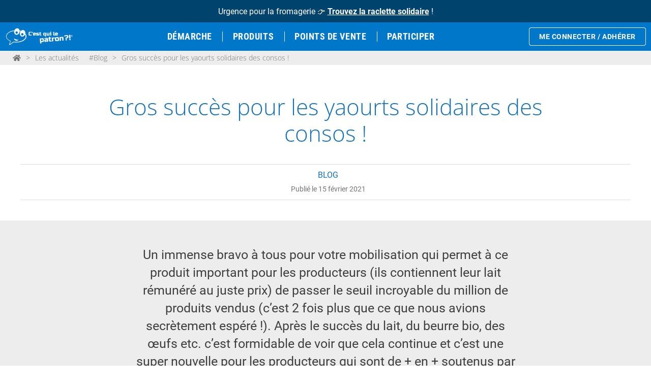

--- FILE ---
content_type: text/html; charset=UTF-8
request_url: https://cestquilepatron.com/gros-succes-pour-les-yaourt-solidaires-des-consos/
body_size: 21782
content:
<!DOCTYPE html>
<html lang="fr-FR">

<head>
  <meta charset="UTF-8">
  <meta name="viewport" content="width=device-width, initial-scale=1">
  <link rel="profile" href="https://gmpg.org/xfn/11">
      <script data-cfasync="false" data-no-defer="1" data-no-minify="1" data-no-optimize="1">var ewww_webp_supported=!1;function check_webp_feature(A,e){var w;e=void 0!==e?e:function(){},ewww_webp_supported?e(ewww_webp_supported):((w=new Image).onload=function(){ewww_webp_supported=0<w.width&&0<w.height,e&&e(ewww_webp_supported)},w.onerror=function(){e&&e(!1)},w.src="data:image/webp;base64,"+{alpha:"UklGRkoAAABXRUJQVlA4WAoAAAAQAAAAAAAAAAAAQUxQSAwAAAARBxAR/Q9ERP8DAABWUDggGAAAABQBAJ0BKgEAAQAAAP4AAA3AAP7mtQAAAA=="}[A])}check_webp_feature("alpha");</script><script data-cfasync="false" data-no-defer="1" data-no-minify="1" data-no-optimize="1">var Arrive=function(c,w){"use strict";if(c.MutationObserver&&"undefined"!=typeof HTMLElement){var r,a=0,u=(r=HTMLElement.prototype.matches||HTMLElement.prototype.webkitMatchesSelector||HTMLElement.prototype.mozMatchesSelector||HTMLElement.prototype.msMatchesSelector,{matchesSelector:function(e,t){return e instanceof HTMLElement&&r.call(e,t)},addMethod:function(e,t,r){var a=e[t];e[t]=function(){return r.length==arguments.length?r.apply(this,arguments):"function"==typeof a?a.apply(this,arguments):void 0}},callCallbacks:function(e,t){t&&t.options.onceOnly&&1==t.firedElems.length&&(e=[e[0]]);for(var r,a=0;r=e[a];a++)r&&r.callback&&r.callback.call(r.elem,r.elem);t&&t.options.onceOnly&&1==t.firedElems.length&&t.me.unbindEventWithSelectorAndCallback.call(t.target,t.selector,t.callback)},checkChildNodesRecursively:function(e,t,r,a){for(var i,n=0;i=e[n];n++)r(i,t,a)&&a.push({callback:t.callback,elem:i}),0<i.childNodes.length&&u.checkChildNodesRecursively(i.childNodes,t,r,a)},mergeArrays:function(e,t){var r,a={};for(r in e)e.hasOwnProperty(r)&&(a[r]=e[r]);for(r in t)t.hasOwnProperty(r)&&(a[r]=t[r]);return a},toElementsArray:function(e){return e=void 0!==e&&("number"!=typeof e.length||e===c)?[e]:e}}),e=(l.prototype.addEvent=function(e,t,r,a){a={target:e,selector:t,options:r,callback:a,firedElems:[]};return this._beforeAdding&&this._beforeAdding(a),this._eventsBucket.push(a),a},l.prototype.removeEvent=function(e){for(var t,r=this._eventsBucket.length-1;t=this._eventsBucket[r];r--)e(t)&&(this._beforeRemoving&&this._beforeRemoving(t),(t=this._eventsBucket.splice(r,1))&&t.length&&(t[0].callback=null))},l.prototype.beforeAdding=function(e){this._beforeAdding=e},l.prototype.beforeRemoving=function(e){this._beforeRemoving=e},l),t=function(i,n){var o=new e,l=this,s={fireOnAttributesModification:!1};return o.beforeAdding(function(t){var e=t.target;e!==c.document&&e!==c||(e=document.getElementsByTagName("html")[0]);var r=new MutationObserver(function(e){n.call(this,e,t)}),a=i(t.options);r.observe(e,a),t.observer=r,t.me=l}),o.beforeRemoving(function(e){e.observer.disconnect()}),this.bindEvent=function(e,t,r){t=u.mergeArrays(s,t);for(var a=u.toElementsArray(this),i=0;i<a.length;i++)o.addEvent(a[i],e,t,r)},this.unbindEvent=function(){var r=u.toElementsArray(this);o.removeEvent(function(e){for(var t=0;t<r.length;t++)if(this===w||e.target===r[t])return!0;return!1})},this.unbindEventWithSelectorOrCallback=function(r){var a=u.toElementsArray(this),i=r,e="function"==typeof r?function(e){for(var t=0;t<a.length;t++)if((this===w||e.target===a[t])&&e.callback===i)return!0;return!1}:function(e){for(var t=0;t<a.length;t++)if((this===w||e.target===a[t])&&e.selector===r)return!0;return!1};o.removeEvent(e)},this.unbindEventWithSelectorAndCallback=function(r,a){var i=u.toElementsArray(this);o.removeEvent(function(e){for(var t=0;t<i.length;t++)if((this===w||e.target===i[t])&&e.selector===r&&e.callback===a)return!0;return!1})},this},i=new function(){var s={fireOnAttributesModification:!1,onceOnly:!1,existing:!1};function n(e,t,r){return!(!u.matchesSelector(e,t.selector)||(e._id===w&&(e._id=a++),-1!=t.firedElems.indexOf(e._id)))&&(t.firedElems.push(e._id),!0)}var c=(i=new t(function(e){var t={attributes:!1,childList:!0,subtree:!0};return e.fireOnAttributesModification&&(t.attributes=!0),t},function(e,i){e.forEach(function(e){var t=e.addedNodes,r=e.target,a=[];null!==t&&0<t.length?u.checkChildNodesRecursively(t,i,n,a):"attributes"===e.type&&n(r,i)&&a.push({callback:i.callback,elem:r}),u.callCallbacks(a,i)})})).bindEvent;return i.bindEvent=function(e,t,r){t=void 0===r?(r=t,s):u.mergeArrays(s,t);var a=u.toElementsArray(this);if(t.existing){for(var i=[],n=0;n<a.length;n++)for(var o=a[n].querySelectorAll(e),l=0;l<o.length;l++)i.push({callback:r,elem:o[l]});if(t.onceOnly&&i.length)return r.call(i[0].elem,i[0].elem);setTimeout(u.callCallbacks,1,i)}c.call(this,e,t,r)},i},o=new function(){var a={};function i(e,t){return u.matchesSelector(e,t.selector)}var n=(o=new t(function(){return{childList:!0,subtree:!0}},function(e,r){e.forEach(function(e){var t=e.removedNodes,e=[];null!==t&&0<t.length&&u.checkChildNodesRecursively(t,r,i,e),u.callCallbacks(e,r)})})).bindEvent;return o.bindEvent=function(e,t,r){t=void 0===r?(r=t,a):u.mergeArrays(a,t),n.call(this,e,t,r)},o};d(HTMLElement.prototype),d(NodeList.prototype),d(HTMLCollection.prototype),d(HTMLDocument.prototype),d(Window.prototype);var n={};return s(i,n,"unbindAllArrive"),s(o,n,"unbindAllLeave"),n}function l(){this._eventsBucket=[],this._beforeAdding=null,this._beforeRemoving=null}function s(e,t,r){u.addMethod(t,r,e.unbindEvent),u.addMethod(t,r,e.unbindEventWithSelectorOrCallback),u.addMethod(t,r,e.unbindEventWithSelectorAndCallback)}function d(e){e.arrive=i.bindEvent,s(i,e,"unbindArrive"),e.leave=o.bindEvent,s(o,e,"unbindLeave")}}(window,void 0),ewww_webp_supported=!1;function check_webp_feature(e,t){var r;ewww_webp_supported?t(ewww_webp_supported):((r=new Image).onload=function(){ewww_webp_supported=0<r.width&&0<r.height,t(ewww_webp_supported)},r.onerror=function(){t(!1)},r.src="data:image/webp;base64,"+{alpha:"UklGRkoAAABXRUJQVlA4WAoAAAAQAAAAAAAAAAAAQUxQSAwAAAARBxAR/Q9ERP8DAABWUDggGAAAABQBAJ0BKgEAAQAAAP4AAA3AAP7mtQAAAA==",animation:"UklGRlIAAABXRUJQVlA4WAoAAAASAAAAAAAAAAAAQU5JTQYAAAD/////AABBTk1GJgAAAAAAAAAAAAAAAAAAAGQAAABWUDhMDQAAAC8AAAAQBxAREYiI/gcA"}[e])}function ewwwLoadImages(e){if(e){for(var t=document.querySelectorAll(".batch-image img, .image-wrapper a, .ngg-pro-masonry-item a, .ngg-galleria-offscreen-seo-wrapper a"),r=0,a=t.length;r<a;r++)ewwwAttr(t[r],"data-src",t[r].getAttribute("data-webp")),ewwwAttr(t[r],"data-thumbnail",t[r].getAttribute("data-webp-thumbnail"));for(var i=document.querySelectorAll("div.woocommerce-product-gallery__image"),r=0,a=i.length;r<a;r++)ewwwAttr(i[r],"data-thumb",i[r].getAttribute("data-webp-thumb"))}for(var n=document.querySelectorAll("video"),r=0,a=n.length;r<a;r++)ewwwAttr(n[r],"poster",e?n[r].getAttribute("data-poster-webp"):n[r].getAttribute("data-poster-image"));for(var o,l=document.querySelectorAll("img.ewww_webp_lazy_load"),r=0,a=l.length;r<a;r++)e&&(ewwwAttr(l[r],"data-lazy-srcset",l[r].getAttribute("data-lazy-srcset-webp")),ewwwAttr(l[r],"data-srcset",l[r].getAttribute("data-srcset-webp")),ewwwAttr(l[r],"data-lazy-src",l[r].getAttribute("data-lazy-src-webp")),ewwwAttr(l[r],"data-src",l[r].getAttribute("data-src-webp")),ewwwAttr(l[r],"data-orig-file",l[r].getAttribute("data-webp-orig-file")),ewwwAttr(l[r],"data-medium-file",l[r].getAttribute("data-webp-medium-file")),ewwwAttr(l[r],"data-large-file",l[r].getAttribute("data-webp-large-file")),null!=(o=l[r].getAttribute("srcset"))&&!1!==o&&o.includes("R0lGOD")&&ewwwAttr(l[r],"src",l[r].getAttribute("data-lazy-src-webp"))),l[r].className=l[r].className.replace(/\bewww_webp_lazy_load\b/,"");for(var s=document.querySelectorAll(".ewww_webp"),r=0,a=s.length;r<a;r++)e?(ewwwAttr(s[r],"srcset",s[r].getAttribute("data-srcset-webp")),ewwwAttr(s[r],"src",s[r].getAttribute("data-src-webp")),ewwwAttr(s[r],"data-orig-file",s[r].getAttribute("data-webp-orig-file")),ewwwAttr(s[r],"data-medium-file",s[r].getAttribute("data-webp-medium-file")),ewwwAttr(s[r],"data-large-file",s[r].getAttribute("data-webp-large-file")),ewwwAttr(s[r],"data-large_image",s[r].getAttribute("data-webp-large_image")),ewwwAttr(s[r],"data-src",s[r].getAttribute("data-webp-src"))):(ewwwAttr(s[r],"srcset",s[r].getAttribute("data-srcset-img")),ewwwAttr(s[r],"src",s[r].getAttribute("data-src-img"))),s[r].className=s[r].className.replace(/\bewww_webp\b/,"ewww_webp_loaded");window.jQuery&&jQuery.fn.isotope&&jQuery.fn.imagesLoaded&&(jQuery(".fusion-posts-container-infinite").imagesLoaded(function(){jQuery(".fusion-posts-container-infinite").hasClass("isotope")&&jQuery(".fusion-posts-container-infinite").isotope()}),jQuery(".fusion-portfolio:not(.fusion-recent-works) .fusion-portfolio-wrapper").imagesLoaded(function(){jQuery(".fusion-portfolio:not(.fusion-recent-works) .fusion-portfolio-wrapper").isotope()}))}function ewwwWebPInit(e){ewwwLoadImages(e),ewwwNggLoadGalleries(e),document.arrive(".ewww_webp",function(){ewwwLoadImages(e)}),document.arrive(".ewww_webp_lazy_load",function(){ewwwLoadImages(e)}),document.arrive("videos",function(){ewwwLoadImages(e)}),"loading"==document.readyState?document.addEventListener("DOMContentLoaded",ewwwJSONParserInit):("undefined"!=typeof galleries&&ewwwNggParseGalleries(e),ewwwWooParseVariations(e))}function ewwwAttr(e,t,r){null!=r&&!1!==r&&e.setAttribute(t,r)}function ewwwJSONParserInit(){"undefined"!=typeof galleries&&check_webp_feature("alpha",ewwwNggParseGalleries),check_webp_feature("alpha",ewwwWooParseVariations)}function ewwwWooParseVariations(e){if(e)for(var t=document.querySelectorAll("form.variations_form"),r=0,a=t.length;r<a;r++){var i=t[r].getAttribute("data-product_variations"),n=!1;try{for(var o in i=JSON.parse(i))void 0!==i[o]&&void 0!==i[o].image&&(void 0!==i[o].image.src_webp&&(i[o].image.src=i[o].image.src_webp,n=!0),void 0!==i[o].image.srcset_webp&&(i[o].image.srcset=i[o].image.srcset_webp,n=!0),void 0!==i[o].image.full_src_webp&&(i[o].image.full_src=i[o].image.full_src_webp,n=!0),void 0!==i[o].image.gallery_thumbnail_src_webp&&(i[o].image.gallery_thumbnail_src=i[o].image.gallery_thumbnail_src_webp,n=!0),void 0!==i[o].image.thumb_src_webp&&(i[o].image.thumb_src=i[o].image.thumb_src_webp,n=!0));n&&ewwwAttr(t[r],"data-product_variations",JSON.stringify(i))}catch(e){}}}function ewwwNggParseGalleries(e){if(e)for(var t in galleries){var r=galleries[t];galleries[t].images_list=ewwwNggParseImageList(r.images_list)}}function ewwwNggLoadGalleries(e){e&&document.addEventListener("ngg.galleria.themeadded",function(e,t){window.ngg_galleria._create_backup=window.ngg_galleria.create,window.ngg_galleria.create=function(e,t){var r=$(e).data("id");return galleries["gallery_"+r].images_list=ewwwNggParseImageList(galleries["gallery_"+r].images_list),window.ngg_galleria._create_backup(e,t)}})}function ewwwNggParseImageList(e){for(var t in e){var r=e[t];if(void 0!==r["image-webp"]&&(e[t].image=r["image-webp"],delete e[t]["image-webp"]),void 0!==r["thumb-webp"]&&(e[t].thumb=r["thumb-webp"],delete e[t]["thumb-webp"]),void 0!==r.full_image_webp&&(e[t].full_image=r.full_image_webp,delete e[t].full_image_webp),void 0!==r.srcsets)for(var a in r.srcsets)nggSrcset=r.srcsets[a],void 0!==r.srcsets[a+"-webp"]&&(e[t].srcsets[a]=r.srcsets[a+"-webp"],delete e[t].srcsets[a+"-webp"]);if(void 0!==r.full_srcsets)for(var i in r.full_srcsets)nggFSrcset=r.full_srcsets[i],void 0!==r.full_srcsets[i+"-webp"]&&(e[t].full_srcsets[i]=r.full_srcsets[i+"-webp"],delete e[t].full_srcsets[i+"-webp"])}return e}check_webp_feature("alpha",ewwwWebPInit);</script><meta name='robots' content='index, follow, max-image-preview:large, max-snippet:-1, max-video-preview:-1' />

	<!-- This site is optimized with the Yoast SEO Premium plugin v21.9 (Yoast SEO v26.6) - https://yoast.com/wordpress/plugins/seo/ -->
	<title>Gros succès pour les yaourts solidaires des consos ! - « C&#039;est qui le Patron ?! »</title>
	<link rel="canonical" href="https://cestquilepatron.com/gros-succes-pour-les-yaourt-solidaires-des-consos/" />
	<meta property="og:locale" content="fr_FR" />
	<meta property="og:type" content="article" />
	<meta property="og:title" content="Gros succès pour les yaourts solidaires des consos !" />
	<meta property="og:description" content="&nbsp; Un yaourt vraiment adoré Nous continuons de recevoir des retours très positifs sur la qualité de ce yaourt créé tous ensemble il est au lait entier (ce qui est [&hellip;]" />
	<meta property="og:url" content="https://cestquilepatron.com/gros-succes-pour-les-yaourt-solidaires-des-consos/" />
	<meta property="og:site_name" content="« C&#039;est qui le Patron ?! »" />
	<meta property="article:publisher" content="https://www.facebook.com/La-Marque-du-Consommateur-358759010874443" />
	<meta property="article:published_time" content="2021-02-15T08:44:38+00:00" />
	<meta property="article:modified_time" content="2024-01-26T15:41:38+00:00" />
	<meta property="og:image" content="https://cestquilepatron.com/wp-content/uploads/2021/02/1m-yaourts.jpg" />
	<meta property="og:image:width" content="817" />
	<meta property="og:image:height" content="500" />
	<meta property="og:image:type" content="image/jpeg" />
	<meta name="author" content="victoria" />
	<meta name="twitter:card" content="summary_large_image" />
	<meta name="twitter:creator" content="@C_qui_le_Patron" />
	<meta name="twitter:site" content="@C_qui_le_Patron" />
	<meta name="twitter:label1" content="Écrit par" />
	<meta name="twitter:data1" content="victoria" />
	<meta name="twitter:label2" content="Durée de lecture estimée" />
	<meta name="twitter:data2" content="3 minutes" />
	<script type="application/ld+json" class="yoast-schema-graph">{"@context":"https://schema.org","@graph":[{"@type":"Article","@id":"https://cestquilepatron.com/gros-succes-pour-les-yaourt-solidaires-des-consos/#article","isPartOf":{"@id":"https://cestquilepatron.com/gros-succes-pour-les-yaourt-solidaires-des-consos/"},"author":{"name":"victoria","@id":"https://cestquilepatron.com/#/schema/person/765151f2a88ebdc802a8ade4b100549d"},"headline":"Gros succès pour les yaourts solidaires des consos !","datePublished":"2021-02-15T08:44:38+00:00","dateModified":"2024-01-26T15:41:38+00:00","mainEntityOfPage":{"@id":"https://cestquilepatron.com/gros-succes-pour-les-yaourt-solidaires-des-consos/"},"wordCount":173,"publisher":{"@id":"https://cestquilepatron.com/#organization"},"image":{"@id":"https://cestquilepatron.com/gros-succes-pour-les-yaourt-solidaires-des-consos/#primaryimage"},"thumbnailUrl":"https://cestquilepatron.com/wp-content/uploads/2021/02/1m-yaourts.jpg","keywords":["distribution","Yaourts"],"articleSection":["Blog"],"inLanguage":"fr-FR"},{"@type":"WebPage","@id":"https://cestquilepatron.com/gros-succes-pour-les-yaourt-solidaires-des-consos/","url":"https://cestquilepatron.com/gros-succes-pour-les-yaourt-solidaires-des-consos/","name":"Gros succès pour les yaourts solidaires des consos ! - « C&#039;est qui le Patron ?! »","isPartOf":{"@id":"https://cestquilepatron.com/#website"},"primaryImageOfPage":{"@id":"https://cestquilepatron.com/gros-succes-pour-les-yaourt-solidaires-des-consos/#primaryimage"},"image":{"@id":"https://cestquilepatron.com/gros-succes-pour-les-yaourt-solidaires-des-consos/#primaryimage"},"thumbnailUrl":"https://cestquilepatron.com/wp-content/uploads/2021/02/1m-yaourts.jpg","datePublished":"2021-02-15T08:44:38+00:00","dateModified":"2024-01-26T15:41:38+00:00","breadcrumb":{"@id":"https://cestquilepatron.com/gros-succes-pour-les-yaourt-solidaires-des-consos/#breadcrumb"},"inLanguage":"fr-FR","potentialAction":[{"@type":"ReadAction","target":["https://cestquilepatron.com/gros-succes-pour-les-yaourt-solidaires-des-consos/"]}]},{"@type":"ImageObject","inLanguage":"fr-FR","@id":"https://cestquilepatron.com/gros-succes-pour-les-yaourt-solidaires-des-consos/#primaryimage","url":"https://cestquilepatron.com/wp-content/uploads/2021/02/1m-yaourts.jpg","contentUrl":"https://cestquilepatron.com/wp-content/uploads/2021/02/1m-yaourts.jpg","width":817,"height":500,"caption":"ventes yaourt c'est qui le patron"},{"@type":"BreadcrumbList","@id":"https://cestquilepatron.com/gros-succes-pour-les-yaourt-solidaires-des-consos/#breadcrumb","itemListElement":[{"@type":"ListItem","position":1,"name":"Accueil","item":"https://cestquilepatron.com/"},{"@type":"ListItem","position":2,"name":"Gros succès pour les yaourts solidaires des consos !"}]},{"@type":"WebSite","@id":"https://cestquilepatron.com/#website","url":"https://cestquilepatron.com/","name":"« C&#039;est qui le Patron ?! »","description":"Rejoignez-nous !","publisher":{"@id":"https://cestquilepatron.com/#organization"},"potentialAction":[{"@type":"SearchAction","target":{"@type":"EntryPoint","urlTemplate":"https://cestquilepatron.com/?s={search_term_string}"},"query-input":{"@type":"PropertyValueSpecification","valueRequired":true,"valueName":"search_term_string"}}],"inLanguage":"fr-FR"},{"@type":"Organization","@id":"https://cestquilepatron.com/#organization","name":"C'est qui le patron","url":"https://cestquilepatron.com/","logo":{"@type":"ImageObject","inLanguage":"fr-FR","@id":"https://cestquilepatron.com/#/schema/logo/image/","url":"https://cestquilepatron.com/wp-content/uploads/2020/08/CQLP_LogoCarreDocuments_RVB_2023.png","contentUrl":"https://cestquilepatron.com/wp-content/uploads/2020/08/CQLP_LogoCarreDocuments_RVB_2023.png","width":1800,"height":1800,"caption":"C'est qui le patron"},"image":{"@id":"https://cestquilepatron.com/#/schema/logo/image/"},"sameAs":["https://www.facebook.com/La-Marque-du-Consommateur-358759010874443","https://x.com/C_qui_le_Patron","https://www.instagram.com/cestquilepatron_/","https://fr.linkedin.com/company/cest-qui-le-patron-","https://www.youtube.com/channel/UClT8D-W7SAOt0jBuDk5jkTg"]},{"@type":"Person","@id":"https://cestquilepatron.com/#/schema/person/765151f2a88ebdc802a8ade4b100549d","name":"victoria","image":{"@type":"ImageObject","inLanguage":"fr-FR","@id":"https://cestquilepatron.com/#/schema/person/image/","url":"https://secure.gravatar.com/avatar/8acdf8e7811e9a5d3521684f4464b36f735722cfe385a704966d3b6b4a6c3eab?s=96&d=mm&r=g","contentUrl":"https://secure.gravatar.com/avatar/8acdf8e7811e9a5d3521684f4464b36f735722cfe385a704966d3b6b4a6c3eab?s=96&d=mm&r=g","caption":"victoria"}}]}</script>
	<!-- / Yoast SEO Premium plugin. -->


<link rel='dns-prefetch' href='//plausible.io' />
<link rel="alternate" type="application/rss+xml" title="« C&#039;est qui le Patron ?! » &raquo; Flux" href="https://cestquilepatron.com/feed/" />
<link rel="alternate" type="application/rss+xml" title="« C&#039;est qui le Patron ?! » &raquo; Flux des commentaires" href="https://cestquilepatron.com/comments/feed/" />
<style id='wp-img-auto-sizes-contain-inline-css' type='text/css'>
img:is([sizes=auto i],[sizes^="auto," i]){contain-intrinsic-size:3000px 1500px}
/*# sourceURL=wp-img-auto-sizes-contain-inline-css */
</style>
<link rel='stylesheet' id='sbi_styles-css' href='https://cestquilepatron.com/wp-content/plugins/instagram-feed/css/sbi-styles.min.css?ver=6.10.0' type='text/css' media='all' />
<style id='filebird-block-filebird-gallery-style-inline-css' type='text/css'>
ul.filebird-block-filebird-gallery{margin:auto!important;padding:0!important;width:100%}ul.filebird-block-filebird-gallery.layout-grid{display:grid;grid-gap:20px;align-items:stretch;grid-template-columns:repeat(var(--columns),1fr);justify-items:stretch}ul.filebird-block-filebird-gallery.layout-grid li img{border:1px solid #ccc;box-shadow:2px 2px 6px 0 rgba(0,0,0,.3);height:100%;max-width:100%;-o-object-fit:cover;object-fit:cover;width:100%}ul.filebird-block-filebird-gallery.layout-masonry{-moz-column-count:var(--columns);-moz-column-gap:var(--space);column-gap:var(--space);-moz-column-width:var(--min-width);columns:var(--min-width) var(--columns);display:block;overflow:auto}ul.filebird-block-filebird-gallery.layout-masonry li{margin-bottom:var(--space)}ul.filebird-block-filebird-gallery li{list-style:none}ul.filebird-block-filebird-gallery li figure{height:100%;margin:0;padding:0;position:relative;width:100%}ul.filebird-block-filebird-gallery li figure figcaption{background:linear-gradient(0deg,rgba(0,0,0,.7),rgba(0,0,0,.3) 70%,transparent);bottom:0;box-sizing:border-box;color:#fff;font-size:.8em;margin:0;max-height:100%;overflow:auto;padding:3em .77em .7em;position:absolute;text-align:center;width:100%;z-index:2}ul.filebird-block-filebird-gallery li figure figcaption a{color:inherit}

/*# sourceURL=https://cestquilepatron.com/wp-content/plugins/filebird-pro/blocks/filebird-gallery/build/style-index.css */
</style>
<link rel='stylesheet' id='theme-style-css' href='https://cestquilepatron.com/wp-content/themes/CQLP-elem/style.css?ver=1733236511' type='text/css' media='all' />
<script type="text/javascript" src="https://cestquilepatron.com/wp-includes/js/jquery/jquery.min.js?ver=3.7.1" id="jquery-core-js"></script>
<script type="text/javascript" defer data-domain='cestquilepatron.com' data-api='https://plausible.io/api/event' data-cfasync='false' src="https://plausible.io/js/plausible.outbound-links.file-downloads.js?ver=2.5.0" id="plausible-analytics-js"></script>
<script type="text/javascript" id="plausible-analytics-js-after">
/* <![CDATA[ */
window.plausible = window.plausible || function() { (window.plausible.q = window.plausible.q || []).push(arguments) }
//# sourceURL=plausible-analytics-js-after
/* ]]> */
</script>
<link rel="EditURI" type="application/rsd+xml" title="RSD" href="https://cestquilepatron.com/xmlrpc.php?rsd" />
<script type="text/javascript">var ajaxurl = "https://cestquilepatron.com/wp-admin/admin-ajax.php";</script><script type="text/javascript">
(function(url){
	if(/(?:Chrome\/26\.0\.1410\.63 Safari\/537\.31|WordfenceTestMonBot)/.test(navigator.userAgent)){ return; }
	var addEvent = function(evt, handler) {
		if (window.addEventListener) {
			document.addEventListener(evt, handler, false);
		} else if (window.attachEvent) {
			document.attachEvent('on' + evt, handler);
		}
	};
	var removeEvent = function(evt, handler) {
		if (window.removeEventListener) {
			document.removeEventListener(evt, handler, false);
		} else if (window.detachEvent) {
			document.detachEvent('on' + evt, handler);
		}
	};
	var evts = 'contextmenu dblclick drag dragend dragenter dragleave dragover dragstart drop keydown keypress keyup mousedown mousemove mouseout mouseover mouseup mousewheel scroll'.split(' ');
	var logHuman = function() {
		if (window.wfLogHumanRan) { return; }
		window.wfLogHumanRan = true;
		var wfscr = document.createElement('script');
		wfscr.type = 'text/javascript';
		wfscr.async = true;
		wfscr.src = url + '&r=' + Math.random();
		(document.getElementsByTagName('head')[0]||document.getElementsByTagName('body')[0]).appendChild(wfscr);
		for (var i = 0; i < evts.length; i++) {
			removeEvent(evts[i], logHuman);
		}
	};
	for (var i = 0; i < evts.length; i++) {
		addEvent(evts[i], logHuman);
	}
})('//cestquilepatron.com/?wordfence_lh=1&hid=36BD0DD7198173C651D26DA20948A35C');
</script>			<style>
				.e-con.e-parent:nth-of-type(n+4):not(.e-lazyloaded):not(.e-no-lazyload),
				.e-con.e-parent:nth-of-type(n+4):not(.e-lazyloaded):not(.e-no-lazyload) * {
					background-image: none !important;
				}
				@media screen and (max-height: 1024px) {
					.e-con.e-parent:nth-of-type(n+3):not(.e-lazyloaded):not(.e-no-lazyload),
					.e-con.e-parent:nth-of-type(n+3):not(.e-lazyloaded):not(.e-no-lazyload) * {
						background-image: none !important;
					}
				}
				@media screen and (max-height: 640px) {
					.e-con.e-parent:nth-of-type(n+2):not(.e-lazyloaded):not(.e-no-lazyload),
					.e-con.e-parent:nth-of-type(n+2):not(.e-lazyloaded):not(.e-no-lazyload) * {
						background-image: none !important;
					}
				}
			</style>
			<noscript><style>.lazyload[data-src]{display:none !important;}</style></noscript><style>.lazyload{background-image:none !important;}.lazyload:before{background-image:none !important;}</style><link rel="icon" href="https://cestquilepatron.com/wp-content/uploads/2023/09/cropped-favicon-cqlp-web-1-32x32.png" sizes="32x32" />
<link rel="icon" href="https://cestquilepatron.com/wp-content/uploads/2023/09/cropped-favicon-cqlp-web-1-192x192.png" sizes="192x192" />
<link rel="apple-touch-icon" href="https://cestquilepatron.com/wp-content/uploads/2023/09/cropped-favicon-cqlp-web-1-180x180.png" />
<meta name="msapplication-TileImage" content="https://cestquilepatron.com/wp-content/uploads/2023/09/cropped-favicon-cqlp-web-1-270x270.png" />
		<style type="text/css" id="wp-custom-css">
			.cookiefirst-root{ display: none }		</style>
		</head>

<body class="wp-singular post-template-default single single-post postid-49373 single-format-standard wp-theme-CQLP-elem desktopDevice notLogged elementor-default elementor-kit-49613">
      <div id="banner_message">
      <div class="content"><p>Urgence pour la fromagerie &#128073; <a href="https://cestquilepatron.com/sauvetage-de-la-fromagerie-dentrammes-nous-creons-une-raclette-solidaire/">Trouvez la raclette solidaire</a> !</p>
</div>
    </div>
  
  <header id="masthead" class="site-header" role="banner">
    <a href="https://cestquilepatron.com" rel="home" id="logo"><img src="[data-uri]" alt="Logo c'est qui le patron" data-src="https://cestquilepatron.com/wp-content/themes/CQLP-elem/images/logo_head.svg" decoding="async" class="lazyload"><noscript><img src="https://cestquilepatron.com/wp-content/themes/CQLP-elem/images/logo_head.svg" alt="Logo c'est qui le patron" data-eio="l"></noscript></a>
    <nav id="mainMenu" class="menu" role="navigation">
      <ul id="menu-menu-principal" class="menu"><li id="menu-item-117672" class="menu-item menu-item-type-custom menu-item-object-custom menu-item-117672"><a href="https://agir.cestquilepatron.com/p/demarche-collective-et-solidaire">Démarche</a></li>
<li id="menu-item-115422" class="menu-item menu-item-type-custom menu-item-object-custom menu-item-115422"><a href="https://agir.cestquilepatron.com/produits">Produits</a></li>
<li id="menu-item-115013" class="menu-item menu-item-type-custom menu-item-object-custom menu-item-115013"><a href="https://agir.cestquilepatron.com/ou-trouver-les-produits">Points de vente</a></li>
<li id="menu-item-120655" class="menu-item menu-item-type-post_type menu-item-object-page menu-item-120655"><a href="https://cestquilepatron.com/mobilisation-cqlp/">Participer</a></li>
</ul>    </nav>
    <div id="societAcces">
              <a href="https://agir.cestquilepatron.com/api/auth/login" class="logIn societaire">Me connecter / Adhérer</a>
          </div>
    <button id="menu-toggler">
      <svg class="fa-bars" xmlns="http://www.w3.org/2000/svg" viewBox="0 0 448 512">
        <path fill="currentColor" d="M0 64H448v64H0V64zM0 224H448v64H0V224zM448 384v64H0V384H448z" />
      </svg>

      <svg class="fa-times" data-prefix="fal" data-icon="times" role="img" xmlns="http://www.w3.org/2000/svg" viewBox="0 0 320 512" data-fa-i2svg="">
        <path fill="currentColor" d="M193.94 256L296.5 153.44l21.15-21.15c3.12-3.12 3.12-8.19 0-11.31l-22.63-22.63c-3.12-3.12-8.19-3.12-11.31 0L160 222.06 36.29 98.34c-3.12-3.12-8.19-3.12-11.31 0L2.34 120.97c-3.12 3.12-3.12 8.19 0 11.31L126.06 256 2.34 379.71c-3.12 3.12-3.12 8.19 0 11.31l22.63 22.63c3.12 3.12 8.19 3.12 11.31 0L160 289.94 262.56 392.5l21.15 21.15c3.12 3.12 8.19 3.12 11.31 0l22.63-22.63c3.12-3.12 3.12-8.19 0-11.31L193.94 256z"></path>
      </svg>
    </button>
    <script>
      if (window.innerWidth < 1024) {
        document.body.classList.add("smallDevice");
      }

      document.addEventListener('DOMContentLoaded', function() {
        const deskAccessButton = document.querySelector('.desk_access');
        const societAcces = document.getElementById('societAcces');

        if (deskAccessButton) {
          deskAccessButton.addEventListener('click', function(event) {
            event.stopPropagation(); // Empêche la propagation de l'événement clic
            societAcces.classList.toggle('show_menu');

            // Ajoute l'écouteur pour détecter les clics en dehors de #societAcces
            document.addEventListener('click', outsideClickListener);
          });
        }

        function outsideClickListener(event) {
          if (societAcces && !societAcces.contains(event.target)) {
            societAcces.classList.remove('show_menu');
            document.removeEventListener('click', outsideClickListener);
          }
        }
      });



      function checkWindowSize() {
        document.body.classList.remove("menuToggled");
        const headerHeight = getComputedStyle(document.documentElement).getPropertyValue('--header-h');
        document.getElementById('masthead').style.height = headerHeight;
        if (window.innerWidth < 1024) {
          document.body.classList.add("smallDevice");
        } else {
          document.body.classList.remove("smallDevice");
        }
      }

      window.addEventListener("load", checkWindowSize);
      window.addEventListener("resize", checkWindowSize);
    </script>
  </header>
      <div id="breadcrumb">
      <a href='https://cestquilepatron.com'><i class='fa fa-home'></i></a>><a href='https://cestquilepatron.com/les-actualites/'>Les actualités</a><a href="https://cestquilepatron.com/category/blog/">#Blog</a>><span class="current-page">Gros succès pour les yaourts solidaires des consos !</span>
    </div>
    <main id="main" class="site-main" role="main">
          <section id="chapeau" class="container">
        <h1 class="page-title noAfter">Gros succès pour les yaourts solidaires des consos !</h1>
        <div class="postInfos">
                                                  <a href="https://cestquilepatron.com/category/blog/"><span class="laCat">Blog</span></a>
                                <span>Publié le 15 février 2021        </div>
        <div class="page-heading"></div>
      </section>
      <section id="message">
    <div class="container">
        <h3></h3>        <div class="contenu"><p>Un immense bravo à tous pour votre mobilisation qui permet à ce produit important pour les producteurs (ils contiennent leur lait rémunéré au juste prix) de passer le seuil incroyable du million de produits vendus (c’est 2 fois plus que ce que nous avions secrètement espéré !). Après le succès du lait, du beurre bio, des œufs etc. c’est formidable de voir que cela continue et c’est une super nouvelle pour les producteurs qui sont de + en + soutenus par nos achats. 🙂</p>
</div>
    </div>
</section>      <section id="pageContent" class="container single">
        <div class="row">
          <div class="col-md-7">
            <article id="post-49373" class="post-49373 post type-post status-publish format-standard has-post-thumbnail hentry category-blog tag-distribution tag-yaourts">
              <div class="entry-content">
                <div class="kvgmc6g5 cxmmr5t8 oygrvhab hcukyx3x c1et5uql ii04i59q">
<h4 dir="auto"><img fetchpriority="high" decoding="async" class="alignnone wp-image-49375 size-full ewww_webp" src="[data-uri]" alt="" width="817" height="500" data-wp-pid="49375" srcset="[data-uri] 1w" sizes="(max-width: 817px) 100vw, 817px" data-src-img="https://cestquilepatron.com/wp-content/uploads/2021/02/1m-yaourts.jpg" data-src-webp="https://cestquilepatron.com/wp-content/uploads/2021/02/1m-yaourts.jpg.webp" data-srcset-webp="https://cestquilepatron.com/wp-content/uploads/2021/02/1m-yaourts.jpg.webp 817w, https://cestquilepatron.com/wp-content/uploads/2021/02/1m-yaourts-120x73.jpg.webp 120w, https://cestquilepatron.com/wp-content/uploads/2021/02/1m-yaourts-300x184.jpg.webp 300w, https://cestquilepatron.com/wp-content/uploads/2021/02/1m-yaourts-768x470.jpg.webp 768w" data-srcset-img="https://cestquilepatron.com/wp-content/uploads/2021/02/1m-yaourts.jpg 817w, https://cestquilepatron.com/wp-content/uploads/2021/02/1m-yaourts-120x73.jpg 120w, https://cestquilepatron.com/wp-content/uploads/2021/02/1m-yaourts-300x184.jpg 300w, https://cestquilepatron.com/wp-content/uploads/2021/02/1m-yaourts-768x470.jpg 768w" data-eio="j" /><noscript><img fetchpriority="high" decoding="async" class="alignnone wp-image-49375 size-full" src="https://cestquilepatron.com/wp-content/uploads/2021/02/1m-yaourts.jpg" alt="" width="817" height="500" data-wp-pid="49375" srcset="https://cestquilepatron.com/wp-content/uploads/2021/02/1m-yaourts.jpg 817w, https://cestquilepatron.com/wp-content/uploads/2021/02/1m-yaourts-120x73.jpg 120w, https://cestquilepatron.com/wp-content/uploads/2021/02/1m-yaourts-300x184.jpg 300w, https://cestquilepatron.com/wp-content/uploads/2021/02/1m-yaourts-768x470.jpg 768w" sizes="(max-width: 817px) 100vw, 817px" /></noscript></h4>
<p>&nbsp;</p>
<h4 dir="auto" style="text-align: justify;">Un yaourt vraiment adoré</h4>
</div>
<div class="o9v6fnle cxmmr5t8 oygrvhab hcukyx3x c1et5uql ii04i59q" style="text-align: justify;">
<div dir="auto">Nous continuons de recevoir des retours très positifs sur la qualité de ce yaourt créé tous ensemble <span class="pq6dq46d tbxw36s4 knj5qynh kvgmc6g5 ditlmg2l oygrvhab nvdbi5me sf5mxxl7 gl3lb2sf hhz5lgdu"><img decoding="async" src="[data-uri]" alt="&#x1f449;" width="16" height="16" data-src="https://static.xx.fbcdn.net/images/emoji.php/v9/taa/1.5/16/1f449.png" class="lazyload" data-eio-rwidth="16" data-eio-rheight="16" /><noscript><img decoding="async" src="https://static.xx.fbcdn.net/images/emoji.php/v9/taa/1.5/16/1f449.png" alt="&#x1f449;" width="16" height="16" data-eio="l" /></noscript></span> il est au lait entier (ce qui est très rare dans les rayons), non normalisé (cela signifie que son gout varie légèrement en fonction de ce que les vaches mangent et donc en fonction des saisons : il est un peu plus gras au printemps et en été <span class="pq6dq46d tbxw36s4 knj5qynh kvgmc6g5 ditlmg2l oygrvhab nvdbi5me sf5mxxl7 gl3lb2sf hhz5lgdu"><img decoding="async" src="[data-uri]" alt="&#x1f60a;" width="16" height="16" data-src="https://static.xx.fbcdn.net/images/emoji.php/v9/td8/1.5/16/1f60a.png" class="lazyload" data-eio-rwidth="16" data-eio-rheight="16" /><noscript><img decoding="async" src="https://static.xx.fbcdn.net/images/emoji.php/v9/td8/1.5/16/1f60a.png" alt="&#x1f60a;" width="16" height="16" data-eio="l" /></noscript></span>). Les producteurs le disent eux-mêmes il ressemble beaucoup à ceux qui sont faits directement sur la ferme <span class="pq6dq46d tbxw36s4 knj5qynh kvgmc6g5 ditlmg2l oygrvhab nvdbi5me sf5mxxl7 gl3lb2sf hhz5lgdu"><img decoding="async" src="[data-uri]" alt="&#x1f60a;" width="16" height="16" data-src="https://static.xx.fbcdn.net/images/emoji.php/v9/td8/1.5/16/1f60a.png" class="lazyload" data-eio-rwidth="16" data-eio-rheight="16" /><noscript><img decoding="async" src="https://static.xx.fbcdn.net/images/emoji.php/v9/td8/1.5/16/1f60a.png" alt="&#x1f60a;" width="16" height="16" data-eio="l" /></noscript></span><span class="pq6dq46d tbxw36s4 knj5qynh kvgmc6g5 ditlmg2l oygrvhab nvdbi5me sf5mxxl7 gl3lb2sf hhz5lgdu"><img loading="lazy" decoding="async" src="[data-uri]" alt="&#x1f64f;" width="16" height="16" data-src="https://static.xx.fbcdn.net/images/emoji.php/v9/td9/1.5/16/1f64f.png" class="lazyload" data-eio-rwidth="16" data-eio-rheight="16" /><noscript><img loading="lazy" decoding="async" src="https://static.xx.fbcdn.net/images/emoji.php/v9/td9/1.5/16/1f64f.png" alt="&#x1f64f;" width="16" height="16" data-eio="l" /></noscript></span><span class="pq6dq46d tbxw36s4 knj5qynh kvgmc6g5 ditlmg2l oygrvhab nvdbi5me sf5mxxl7 gl3lb2sf hhz5lgdu"><img loading="lazy" decoding="async" src="[data-uri]" alt="&#x2600;" width="16" height="16" data-src="https://static.xx.fbcdn.net/images/emoji.php/v9/tf4/1.5/16/2600.png" class="lazyload" data-eio-rwidth="16" data-eio-rheight="16" /><noscript><img loading="lazy" decoding="async" src="https://static.xx.fbcdn.net/images/emoji.php/v9/tf4/1.5/16/2600.png" alt="&#x2600;" width="16" height="16" data-eio="l" /></noscript></span></div>
<div dir="auto"></div>
</div>
<div class="o9v6fnle cxmmr5t8 oygrvhab hcukyx3x c1et5uql ii04i59q" style="text-align: justify;">
<div dir="auto">Encore bravo et merci à tous pour ce soutien qui change vraiment les choses et merci aux magasins qui jouent le jeu ! Nous faisons notre maximum pour que les ventes continuent de progresser afin que les producteurs valorisent encore plus de lait « C’est qui le Patron ?! »</div>
<div dir="auto"></div>
<div dir="auto">Pour ceux qui ne la connaissent pas, la jolie histoire du yaourt CQLP <span class="pq6dq46d tbxw36s4 knj5qynh kvgmc6g5 ditlmg2l oygrvhab nvdbi5me sf5mxxl7 gl3lb2sf hhz5lgdu"><img decoding="async" src="[data-uri]" alt="&#x1f60a;" width="16" height="16" data-src="https://static.xx.fbcdn.net/images/emoji.php/v9/td8/1.5/16/1f60a.png" class="lazyload" data-eio-rwidth="16" data-eio-rheight="16" /><noscript><img decoding="async" src="https://static.xx.fbcdn.net/images/emoji.php/v9/td8/1.5/16/1f60a.png" alt="&#x1f60a;" width="16" height="16" data-eio="l" /></noscript></span><span class="pq6dq46d tbxw36s4 knj5qynh kvgmc6g5 ditlmg2l oygrvhab nvdbi5me sf5mxxl7 gl3lb2sf hhz5lgdu"><img decoding="async" src="[data-uri]" alt="&#x1f449;" width="16" height="16" data-src="https://static.xx.fbcdn.net/images/emoji.php/v9/taa/1.5/16/1f449.png" class="lazyload" data-eio-rwidth="16" data-eio-rheight="16" /><noscript><img decoding="async" src="https://static.xx.fbcdn.net/images/emoji.php/v9/taa/1.5/16/1f449.png" alt="&#x1f449;" width="16" height="16" data-eio="l" /></noscript></span> <a class="oajrlxb2 g5ia77u1 qu0x051f esr5mh6w e9989ue4 r7d6kgcz rq0escxv nhd2j8a9 nc684nl6 p7hjln8o kvgmc6g5 cxmmr5t8 oygrvhab hcukyx3x jb3vyjys rz4wbd8a qt6c0cv9 a8nywdso i1ao9s8h esuyzwwr f1sip0of lzcic4wl py34i1dx gpro0wi8" tabindex="0" role="link" href="https://l.facebook.com/l.php?u=https%3A%2F%2Fcestquilepatron.com%2Fet-les-yaourts-senvolerent%2F%3Ffbclid%3DIwAR3P2wXnyTkf3M-cP7J_HAjvVmVq9F8uJjPlqa-dzgQ4pwBDcH-g40UnBYw&amp;h=AT0ZvohuerrIJlju00YPOuww6HrMdo25SiLMWi5A4Tprtk1RiDEarIY0pkFqtBbEPtI6xotoDOGhcd95d436oFimSfhPY1gojP_k3y6JWh4Q84bjcbcPVw_bV5wEZ4hPPg&amp;__tn__=-UK-R&amp;c[0]=[base64]" target="_blank" rel="nofollow noopener">https://cestquilepatron.com/et-les-yaourts&#8230;/</a></div>
<div dir="auto"></div>
</div>
<div class="o9v6fnle cxmmr5t8 oygrvhab hcukyx3x c1et5uql ii04i59q" style="text-align: justify;">
<div dir="auto">
<hr />
</div>
</div>
<div class="o9v6fnle cxmmr5t8 oygrvhab hcukyx3x c1et5uql ii04i59q">
<div dir="auto" style="text-align: justify;">On les trouve dans les magasins <span class="pq6dq46d tbxw36s4 knj5qynh kvgmc6g5 ditlmg2l oygrvhab nvdbi5me sf5mxxl7 gl3lb2sf hhz5lgdu"><img decoding="async" src="[data-uri]" alt="&#x1f449;" width="16" height="16" data-src="https://static.xx.fbcdn.net/images/emoji.php/v9/taa/1.5/16/1f449.png" class="lazyload" data-eio-rwidth="16" data-eio-rheight="16" /><noscript><img decoding="async" src="https://static.xx.fbcdn.net/images/emoji.php/v9/taa/1.5/16/1f449.png" alt="&#x1f449;" width="16" height="16" data-eio="l" /></noscript></span> AUCHAN, CARREFOUR, CASINO, E.LECLERC</div>
</div>
              </div>
            </article>

                    </div>
                    <aside id="secondary" class="sidebar widget-area col-md-4 offset-md-1 " role="complementary">
      <div class="titreCat">Les catégories</div>
    <ul id="list-categories">
      <li><a href="https://cestquilepatron.com/category/blog/" data-filter="23">Blog</a></li><li><a href="https://cestquilepatron.com/category/consultation-societaires/" data-filter="167">Consultation sociétaires</a></li><li><a href="https://cestquilepatron.com/category/on-parle-de-nous/" data-filter="19">Presse</a></li>    </ul>
    <a href="" class="backAllNews">Toutes les actualités <i class="fa fa-angle-right"></i></a>
      </aside>        </div>
      </section>

  </main>
    <section id="same_cat_x4_post">
        <div class="contener">
            <header>
                <h2>Sur le même thème</h2>
                <a href="https://cestquilepatron.com/les-actualites/" class="go_all">👉 Voir tous les articles</a>
            </header>
            <div class="posts">
                <a href="https://cestquilepatron.com/cest-qui-le-patron-investit-la-rhd/" class="post_block"><figure></figure><div class="cont"><h3>C’est qui le Patron ?! investit la RHD</h3><span class="date">8 janvier 2026</span><span class='suite'>Lire l'article ></span></div></a><a href="https://cestquilepatron.com/notre-reponse-au-dossier-60-millions-de-consommateurs-sur-la-tomate-le-role-du-consommateur/" class="post_block"><figure><img width="300" height="200" src="[data-uri]" class="attachment-medium size-medium wp-post-image lazyload ewww_webp_lazy_load" alt="" decoding="async"  sizes="(max-width: 300px) 100vw, 300px" data-src="https://cestquilepatron.com/wp-content/uploads/2025/11/tof05422-300x200.jpg" data-srcset="https://cestquilepatron.com/wp-content/uploads/2025/11/tof05422-300x200.jpg 300w, https://cestquilepatron.com/wp-content/uploads/2025/11/tof05422-1024x682.jpg 1024w, https://cestquilepatron.com/wp-content/uploads/2025/11/tof05422-120x80.jpg 120w, https://cestquilepatron.com/wp-content/uploads/2025/11/tof05422-768x512.jpg 768w, https://cestquilepatron.com/wp-content/uploads/2025/11/tof05422-1536x1024.jpg 1536w, https://cestquilepatron.com/wp-content/uploads/2025/11/tof05422.jpg 2000w" data-eio-rwidth="300" data-eio-rheight="200" data-srcset-webp="https://cestquilepatron.com/wp-content/uploads/2025/11/tof05422-300x200.jpg 300w, https://cestquilepatron.com/wp-content/uploads/2025/11/tof05422-1024x682.jpg.webp 1024w, https://cestquilepatron.com/wp-content/uploads/2025/11/tof05422-120x80.jpg.webp 120w, https://cestquilepatron.com/wp-content/uploads/2025/11/tof05422-768x512.jpg.webp 768w, https://cestquilepatron.com/wp-content/uploads/2025/11/tof05422-1536x1024.jpg.webp 1536w, https://cestquilepatron.com/wp-content/uploads/2025/11/tof05422.jpg.webp 2000w" /><noscript><img width="300" height="200" src="https://cestquilepatron.com/wp-content/uploads/2025/11/tof05422-300x200.jpg" class="attachment-medium size-medium wp-post-image" alt="" decoding="async" srcset="https://cestquilepatron.com/wp-content/uploads/2025/11/tof05422-300x200.jpg 300w, https://cestquilepatron.com/wp-content/uploads/2025/11/tof05422-1024x682.jpg 1024w, https://cestquilepatron.com/wp-content/uploads/2025/11/tof05422-120x80.jpg 120w, https://cestquilepatron.com/wp-content/uploads/2025/11/tof05422-768x512.jpg 768w, https://cestquilepatron.com/wp-content/uploads/2025/11/tof05422-1536x1024.jpg 1536w, https://cestquilepatron.com/wp-content/uploads/2025/11/tof05422.jpg 2000w" sizes="(max-width: 300px) 100vw, 300px" data-eio="l" /></noscript></figure><div class="cont"><h3>Notre réponse au dossier 60 millions de consommateurs sur la tomate : le rôle du consommateur.</h3><span class="date">27 novembre 2025</span><span class='suite'>Lire l'article ></span></div></a><a href="https://cestquilepatron.com/sauvetage-de-la-fromagerie-dentrammes-nous-creons-une-raclette-solidaire/" class="post_block"><figure><img width="300" height="169" src="[data-uri]" class="attachment-medium size-medium wp-post-image lazyload ewww_webp_lazy_load" alt="" decoding="async"  sizes="(max-width: 300px) 100vw, 300px" data-src="https://cestquilepatron.com/wp-content/uploads/2025/10/dsc07487jpg-compressed-300x169.jpeg" data-srcset="https://cestquilepatron.com/wp-content/uploads/2025/10/dsc07487jpg-compressed-300x169.jpeg 300w, https://cestquilepatron.com/wp-content/uploads/2025/10/dsc07487jpg-compressed-1024x576.jpeg 1024w, https://cestquilepatron.com/wp-content/uploads/2025/10/dsc07487jpg-compressed-120x68.jpeg 120w, https://cestquilepatron.com/wp-content/uploads/2025/10/dsc07487jpg-compressed-768x432.jpeg 768w, https://cestquilepatron.com/wp-content/uploads/2025/10/dsc07487jpg-compressed-1536x864.jpeg 1536w, https://cestquilepatron.com/wp-content/uploads/2025/10/dsc07487jpg-compressed.jpeg 2000w" data-eio-rwidth="300" data-eio-rheight="169" data-src-webp="https://cestquilepatron.com/wp-content/uploads/2025/10/dsc07487jpg-compressed-300x169.jpeg.webp" data-srcset-webp="https://cestquilepatron.com/wp-content/uploads/2025/10/dsc07487jpg-compressed-300x169.jpeg.webp 300w, https://cestquilepatron.com/wp-content/uploads/2025/10/dsc07487jpg-compressed-1024x576.jpeg.webp 1024w, https://cestquilepatron.com/wp-content/uploads/2025/10/dsc07487jpg-compressed-120x68.jpeg.webp 120w, https://cestquilepatron.com/wp-content/uploads/2025/10/dsc07487jpg-compressed-768x432.jpeg.webp 768w, https://cestquilepatron.com/wp-content/uploads/2025/10/dsc07487jpg-compressed-1536x864.jpeg.webp 1536w, https://cestquilepatron.com/wp-content/uploads/2025/10/dsc07487jpg-compressed.jpeg.webp 2000w" /><noscript><img width="300" height="169" src="https://cestquilepatron.com/wp-content/uploads/2025/10/dsc07487jpg-compressed-300x169.jpeg" class="attachment-medium size-medium wp-post-image" alt="" decoding="async" srcset="https://cestquilepatron.com/wp-content/uploads/2025/10/dsc07487jpg-compressed-300x169.jpeg 300w, https://cestquilepatron.com/wp-content/uploads/2025/10/dsc07487jpg-compressed-1024x576.jpeg 1024w, https://cestquilepatron.com/wp-content/uploads/2025/10/dsc07487jpg-compressed-120x68.jpeg 120w, https://cestquilepatron.com/wp-content/uploads/2025/10/dsc07487jpg-compressed-768x432.jpeg 768w, https://cestquilepatron.com/wp-content/uploads/2025/10/dsc07487jpg-compressed-1536x864.jpeg 1536w, https://cestquilepatron.com/wp-content/uploads/2025/10/dsc07487jpg-compressed.jpeg 2000w" sizes="(max-width: 300px) 100vw, 300px" data-eio="l" /></noscript></figure><div class="cont"><h3>Sauvetage de la fromagerie d&rsquo;Entrammes : nous créons une raclette solidaire</h3><span class="date">20 octobre 2025</span><span class='suite'>Lire l'article ></span></div></a><a href="https://cestquilepatron.com/lassociation-solidarite-paysans-un-partenariat-solidaire/" class="post_block"><figure><img width="300" height="169" src="[data-uri]" class="attachment-medium size-medium wp-post-image lazyload ewww_webp_lazy_load" alt="" decoding="async"  sizes="(max-width: 300px) 100vw, 300px" data-src="https://cestquilepatron.com/wp-content/uploads/2025/07/photo-211t4-300x169.jpg" data-srcset="https://cestquilepatron.com/wp-content/uploads/2025/07/photo-211t4-300x169.jpg 300w, https://cestquilepatron.com/wp-content/uploads/2025/07/photo-211t4-120x68.jpg 120w, https://cestquilepatron.com/wp-content/uploads/2025/07/photo-211t4-768x432.jpg 768w, https://cestquilepatron.com/wp-content/uploads/2025/07/photo-211t4.jpg 920w" data-eio-rwidth="300" data-eio-rheight="169" data-src-webp="https://cestquilepatron.com/wp-content/uploads/2025/07/photo-211t4-300x169.jpg.webp" data-srcset-webp="https://cestquilepatron.com/wp-content/uploads/2025/07/photo-211t4-300x169.jpg.webp 300w, https://cestquilepatron.com/wp-content/uploads/2025/07/photo-211t4-120x68.jpg.webp 120w, https://cestquilepatron.com/wp-content/uploads/2025/07/photo-211t4-768x432.jpg.webp 768w, https://cestquilepatron.com/wp-content/uploads/2025/07/photo-211t4.jpg.webp 920w" /><noscript><img width="300" height="169" src="https://cestquilepatron.com/wp-content/uploads/2025/07/photo-211t4-300x169.jpg" class="attachment-medium size-medium wp-post-image" alt="" decoding="async" srcset="https://cestquilepatron.com/wp-content/uploads/2025/07/photo-211t4-300x169.jpg 300w, https://cestquilepatron.com/wp-content/uploads/2025/07/photo-211t4-120x68.jpg 120w, https://cestquilepatron.com/wp-content/uploads/2025/07/photo-211t4-768x432.jpg 768w, https://cestquilepatron.com/wp-content/uploads/2025/07/photo-211t4.jpg 920w" sizes="(max-width: 300px) 100vw, 300px" data-eio="l" /></noscript></figure><div class="cont"><h3>Le cercle vertueux de la solidarité : l&rsquo;exemple de Solidarité Paysans</h3><span class="date">4 juillet 2025</span><span class='suite'>Lire l'article ></span></div></a>                <a href="https://cestquilepatron.com/les-actualites/" class="go_all_bot">👉 Voir tous les articles</a>
            </div>
        </div>
    </section>
		<footer data-elementor-type="footer" data-elementor-id="88650" class="elementor elementor-88650" data-elementor-post-type="elementor_library">
			<div class="elementor-element elementor-element-bc38594 e-con-full e-flex e-con e-parent" data-id="bc38594" data-element_type="container" data-settings="{&quot;background_background&quot;:&quot;classic&quot;}">
		<div class="elementor-element elementor-element-66d0efb e-flex e-con-boxed e-con e-child" data-id="66d0efb" data-element_type="container">
					<div class="e-con-inner">
		<div class="elementor-element elementor-element-02c7f9b e-con-full e-flex e-con e-child" data-id="02c7f9b" data-element_type="container">
				<div class="elementor-element elementor-element-4c09b45 elementor-widget elementor-widget-heading" data-id="4c09b45" data-element_type="widget" data-widget_type="heading.default">
				<div class="elementor-widget-container">
					<div class="elementor-heading-title elementor-size-default">A PROPOS</div>				</div>
				</div>
				<div class="elementor-element elementor-element-09e60b6 elementor-widget elementor-widget-heading" data-id="09e60b6" data-element_type="widget" data-widget_type="heading.default">
				<div class="elementor-widget-container">
					<div class="elementor-heading-title elementor-size-default"><a href="/nos-convictions-et-notre-histoire-collective">L'histoire de la démarche</a></div>				</div>
				</div>
				<div class="elementor-element elementor-element-b71a785 elementor-widget elementor-widget-heading" data-id="b71a785" data-element_type="widget" data-widget_type="heading.default">
				<div class="elementor-widget-container">
					<div class="elementor-heading-title elementor-size-default"><a href="https://cestquilepatron.com/ou-va-notre-argent/">Où va notre argent ?</a></div>				</div>
				</div>
				<div class="elementor-element elementor-element-1d4019a elementor-widget elementor-widget-heading" data-id="1d4019a" data-element_type="widget" data-widget_type="heading.default">
				<div class="elementor-widget-container">
					<div class="elementor-heading-title elementor-size-default"><a href="https://agir.cestquilepatron.com/p/contactez-nous">Nous contacter</a></div>				</div>
				</div>
				</div>
		<div class="elementor-element elementor-element-809a60b e-con-full e-flex e-con e-child" data-id="809a60b" data-element_type="container">
				<div class="elementor-element elementor-element-5d58ed8 elementor-widget elementor-widget-heading" data-id="5d58ed8" data-element_type="widget" data-widget_type="heading.default">
				<div class="elementor-widget-container">
					<div class="elementor-heading-title elementor-size-default">PROFESSIONNELS</div>				</div>
				</div>
				<div class="elementor-element elementor-element-b8a3b8c elementor-widget elementor-widget-heading" data-id="b8a3b8c" data-element_type="widget" data-widget_type="heading.default">
				<div class="elementor-widget-container">
					<div class="elementor-heading-title elementor-size-default"><a href="https://cestquilepatron.com/quels-etablissements-utilisent-les-produits-cqlp/">Restauration hors domicile</a></div>				</div>
				</div>
				<div class="elementor-element elementor-element-056c37c elementor-widget elementor-widget-heading" data-id="056c37c" data-element_type="widget" data-widget_type="heading.default">
				<div class="elementor-widget-container">
					<div class="elementor-heading-title elementor-size-default"><a href="https://cestquilepatron.com/espace-presse/">Presse</a></div>				</div>
				</div>
				</div>
		<div class="elementor-element elementor-element-b517d02 e-con-full e-flex e-con e-child" data-id="b517d02" data-element_type="container">
				<div class="elementor-element elementor-element-4fef5d9 elementor-widget elementor-widget-heading" data-id="4fef5d9" data-element_type="widget" data-widget_type="heading.default">
				<div class="elementor-widget-container">
					<div class="elementor-heading-title elementor-size-default">REJOIGNEZ NOUS</div>				</div>
				</div>
				<div class="elementor-element elementor-element-558eeaf elementor-widget elementor-widget-heading" data-id="558eeaf" data-element_type="widget" data-widget_type="heading.default">
				<div class="elementor-widget-container">
					<div class="elementor-heading-title elementor-size-default"><a href="https://cestquilepatron.com/devenir-societaire/">Devenir sociétaire</a></div>				</div>
				</div>
				<div class="elementor-element elementor-element-c176354 elementor-widget elementor-widget-heading" data-id="c176354" data-element_type="widget" data-widget_type="heading.default">
				<div class="elementor-widget-container">
					<div class="elementor-heading-title elementor-size-default"><a href="https://www.welcometothejungle.com/fr/companies/c-est-qui-le-patron">Rejoindre l'équipe</a></div>				</div>
				</div>
				</div>
		<div class="elementor-element elementor-element-30d7271 e-con-full e-flex e-con e-child" data-id="30d7271" data-element_type="container">
				<div class="elementor-element elementor-element-43b1cae elementor-widget elementor-widget-heading" data-id="43b1cae" data-element_type="widget" data-widget_type="heading.default">
				<div class="elementor-widget-container">
					<div class="elementor-heading-title elementor-size-default">SUIVEZ NOUS</div>				</div>
				</div>
				<div class="elementor-element elementor-element-4bda0e7 elementor-widget elementor-widget-heading" data-id="4bda0e7" data-element_type="widget" data-widget_type="heading.default">
				<div class="elementor-widget-container">
					<div class="elementor-heading-title elementor-size-default"><a href="https://cestquilepatron.com/category/blog/">Blog</a></div>				</div>
				</div>
		<div class="elementor-element elementor-element-9c2cf52 e-flex e-con-boxed e-con e-child" data-id="9c2cf52" data-element_type="container">
					<div class="e-con-inner">
				<div class="elementor-element elementor-element-aa2780f elementor-widget__width-auto elementor-view-default elementor-position-block-start elementor-mobile-position-block-start elementor-widget elementor-widget-icon-box" data-id="aa2780f" data-element_type="widget" data-widget_type="icon-box.default">
				<div class="elementor-widget-container">
							<div class="elementor-icon-box-wrapper">

						<div class="elementor-icon-box-icon">
				<a href="https://www.facebook.com/La-Marque-du-Consommateur-358759010874443" class="elementor-icon" tabindex="-1">
				<svg xmlns="http://www.w3.org/2000/svg" width="54" height="54" viewBox="0 0 54 54" fill="none"><path fill-rule="evenodd" clip-rule="evenodd" d="M27 54C41.9117 54 54 41.9117 54 27C54 12.0883 41.9117 0 27 0C12.0883 0 0 12.0883 0 27C0 41.9117 12.0883 54 27 54ZM33.4136 26.9989L34 21.4846L28.9809 21.4857V18.7285C28.9809 17.2903 29.1177 16.5143 31.1877 16.5143H33.9608V11H29.527C24.1951 11 22.3203 13.6802 22.3203 18.1655V21.4857H19V27H22.3203V43H28.9799V26.9989H33.4136Z" fill="white"></path></svg>				</a>
			</div>
			
			
		</div>
						</div>
				</div>
				<div class="elementor-element elementor-element-3393840 elementor-widget__width-auto elementor-view-default elementor-position-block-start elementor-mobile-position-block-start elementor-widget elementor-widget-icon-box" data-id="3393840" data-element_type="widget" data-widget_type="icon-box.default">
				<div class="elementor-widget-container">
							<div class="elementor-icon-box-wrapper">

						<div class="elementor-icon-box-icon">
				<a href="https://fr.linkedin.com/company/c%27est-qui-le-patron-" class="elementor-icon" tabindex="-1">
				<svg xmlns="http://www.w3.org/2000/svg" width="54" height="54" viewBox="0 0 54 54" fill="none"><path fill-rule="evenodd" clip-rule="evenodd" d="M27 54C41.9117 54 54 41.9117 54 27C54 12.0883 41.9117 0 27 0C12.0883 0 0 12.0883 0 27C0 41.9117 12.0883 54 27 54ZM35.4523 40H41V28.6035C41 23.7816 38.2666 21.4501 34.4486 21.4501C30.6289 21.4501 29.0214 24.4246 29.0214 24.4246V22H23.675V40H29.0214V30.5511C29.0214 28.0193 30.1868 26.5127 32.4175 26.5127C34.468 26.5127 35.4523 27.9605 35.4523 30.5511V40ZM14 16.3215C14 18.1558 15.4757 19.643 17.2968 19.643C19.1179 19.643 20.5927 18.1558 20.5927 16.3215C20.5927 14.4873 19.1179 13 17.2968 13C15.4757 13 14 14.4873 14 16.3215ZM20.111 40H14.5361V22H20.111V40Z" fill="white"></path></svg>				</a>
			</div>
			
			
		</div>
						</div>
				</div>
				<div class="elementor-element elementor-element-44d4cbb elementor-widget__width-auto elementor-view-default elementor-position-block-start elementor-mobile-position-block-start elementor-widget elementor-widget-icon-box" data-id="44d4cbb" data-element_type="widget" data-widget_type="icon-box.default">
				<div class="elementor-widget-container">
							<div class="elementor-icon-box-wrapper">

						<div class="elementor-icon-box-icon">
				<a href="https://www.instagram.com/cestquilepatron_/" class="elementor-icon" tabindex="-1">
				<svg xmlns="http://www.w3.org/2000/svg" width="54" height="54" viewBox="0 0 54 54" fill="none"><path fill-rule="evenodd" clip-rule="evenodd" d="M27 54C41.9117 54 54 41.9117 54 27C54 12.0883 41.9117 0 27 0C12.0883 0 0 12.0883 0 27C0 41.9117 12.0883 54 27 54ZM42.539 26.77V26.7695C42.539 24.8014 42.5105 23.2313 42.489 22.0415C42.4759 21.3158 42.4653 20.7315 42.4653 20.2848C42.3179 17.411 41.4336 15.274 39.8862 13.6528C38.3387 12.0316 36.128 11.2211 33.2541 11.0737C32.0751 11 29.9381 11 26.7695 11C23.6745 11 21.4639 11 20.2848 11.0737C17.411 11.2211 15.2003 12.1053 13.6528 13.6528C12.0316 15.2003 11.2211 17.411 11.0737 20.2848C11 21.4639 11 23.6745 11 26.7695C11 29.8644 11 32.0751 11.0737 33.2541C11.2211 36.128 12.1053 38.3387 13.6528 39.8862C15.2003 41.5073 17.411 42.3179 20.2848 42.4653C21.4639 42.539 23.6008 42.539 26.7695 42.539C29.8644 42.539 32.0751 42.539 33.2541 42.4653C36.128 42.3179 38.265 41.4336 39.8862 39.8862C41.5073 38.3387 42.3179 36.128 42.4653 33.2541C42.539 32.0752 42.539 29.9383 42.539 26.77ZM26.7695 13.8002H28.317H30.4539C30.6828 13.8002 30.9407 13.8147 31.2277 13.8308C31.5874 13.8511 31.9927 13.8739 32.4435 13.8739C33.3278 13.9476 33.991 14.0213 34.5805 14.0949C35.17 14.1686 35.6859 14.316 36.0543 14.4634C36.7912 14.7581 37.3807 15.1266 37.8965 15.6424C38.4124 16.2319 38.7808 16.8214 39.0756 17.4846C39.2229 17.8531 39.3703 18.3689 39.444 18.9584C39.5914 19.5479 39.6651 20.2848 39.6651 21.0954C39.7388 21.906 39.7388 22.5692 39.7388 23.085V25.222V26.7695V28.317V30.4539C39.7388 30.6828 39.7243 30.9407 39.7081 31.2277C39.6879 31.5874 39.6651 31.9927 39.6651 32.4435C39.5914 33.3278 39.5177 33.991 39.444 34.5805C39.3703 35.17 39.2229 35.6859 39.0756 36.0543C38.7808 36.7912 38.4124 37.3807 37.8965 37.8965C37.307 38.4124 36.7175 38.7808 36.0543 39.0756C35.6859 39.2229 35.17 39.3703 34.5805 39.444C33.991 39.5914 33.2541 39.6651 32.4435 39.6651C31.633 39.7388 30.9698 39.7388 30.4539 39.7388H28.317H26.7695H25.222H23.085C22.5692 39.7388 21.9797 39.7388 21.0954 39.6651C20.2111 39.5914 19.5479 39.5177 18.9584 39.444C18.3689 39.3703 17.8531 39.2229 17.4846 39.0756C16.7478 38.7808 16.1582 38.4124 15.6424 37.8965C15.1266 37.307 14.7581 36.7175 14.4634 36.0543C14.3682 35.8164 14.3038 35.517 14.2304 35.176C14.1901 34.989 14.1472 34.7894 14.0949 34.5805C13.9476 33.991 13.8739 33.2541 13.8739 32.4435C13.8002 31.633 13.8002 30.9698 13.8002 30.4539V28.317V26.7695V25.222V23.085C13.8002 22.8561 13.8147 22.5982 13.8308 22.3113C13.8511 21.9516 13.8739 21.5463 13.8739 21.0954C13.9476 20.2111 14.0213 19.5479 14.0949 18.9584C14.1686 18.3689 14.316 17.8531 14.4634 17.4846C14.7581 16.7478 15.1266 16.1582 15.6424 15.6424C16.2319 15.1266 16.8214 14.7581 17.4846 14.4634C17.8531 14.316 18.3689 14.1686 18.9584 14.0949C19.5479 13.9476 20.2848 13.8739 21.0954 13.8739C21.906 13.8002 22.5692 13.8002 23.085 13.8002H25.222H26.7695ZM34.8016 26.7695C34.8016 24.4851 33.991 22.5692 32.4435 21.0217C30.8961 19.4006 28.9802 18.6637 26.6958 18.6637C24.4114 18.6637 22.4955 19.4743 20.948 21.0217C19.4006 22.6429 18.59 24.4851 18.59 26.7695C18.59 29.0538 19.4006 30.9698 20.948 32.5172C22.5692 34.0647 24.4114 34.8753 26.6958 34.8753C28.9802 34.8753 30.8961 34.0647 32.4435 32.5172C33.991 30.8961 34.8016 29.0538 34.8016 26.7695ZM32.0014 26.7695C32.0014 28.1696 31.4856 29.4223 30.4539 30.4539C29.4223 31.4856 28.1696 32.0014 26.6958 32.0014C25.222 32.0014 23.9693 31.4856 22.9376 30.4539C21.906 29.496 21.3902 28.2433 21.3902 26.7695C21.3902 25.2957 21.906 24.043 22.9376 23.0113C23.9693 21.9797 25.222 21.4639 26.6958 21.4639C28.1696 21.4639 29.4223 21.9797 30.4539 23.0113C31.4856 24.043 32.0014 25.3694 32.0014 26.7695ZM37.086 18.2952C37.086 17.7794 36.8649 17.3373 36.4965 16.9688C36.128 16.6004 35.6859 16.3793 35.17 16.3793C34.6542 16.3793 34.2121 16.6004 33.8436 16.9688C33.4752 17.3373 33.2541 17.7794 33.2541 18.2952C33.2541 18.8111 33.4752 19.2532 33.8436 19.6216C34.2121 19.9901 34.6542 20.2111 35.17 20.2111C35.6859 20.2111 36.128 19.9901 36.4965 19.6216C36.8649 19.2532 37.086 18.8111 37.086 18.2952Z" fill="white"></path></svg>				</a>
			</div>
			
			
		</div>
						</div>
				</div>
				<div class="elementor-element elementor-element-84d8d7b elementor-widget__width-auto elementor-view-default elementor-position-block-start elementor-mobile-position-block-start elementor-widget elementor-widget-icon-box" data-id="84d8d7b" data-element_type="widget" data-widget_type="icon-box.default">
				<div class="elementor-widget-container">
							<div class="elementor-icon-box-wrapper">

						<div class="elementor-icon-box-icon">
				<a href="https://www.youtube.com/channel/UClT8D-W7SAOt0jBuDk5jkTg" class="elementor-icon" tabindex="-1">
				<svg xmlns="http://www.w3.org/2000/svg" width="54" height="54" viewBox="0 0 54 54" fill="none"><rect width="54" height="54" rx="27" fill="white"></rect><path d="M27.0001 17C27.0431 17 35.9405 17.0017 38.1622 17.5977C39.3919 17.927 40.3584 18.8933 40.6876 20.123C41.2826 22.3502 41.2853 27 41.2853 27C41.2853 27 41.285 31.6498 40.6876 33.877C40.3584 35.1067 39.3919 36.073 38.1622 36.4023C35.9405 36.9983 27.0431 37 27.0001 37C27.0001 37 18.0652 36.9997 15.838 36.4023C14.6082 36.0731 13.6419 35.1068 13.3126 33.877C12.7153 31.6498 12.715 27 12.715 27C12.715 27 12.7153 22.3502 13.3126 20.123C13.6419 18.8932 14.6082 17.927 15.838 17.5977C18.0652 17.0003 27.0001 17 27.0001 17ZM24.1407 31.2852L31.5626 27L24.1407 22.7158V31.2852Z" fill="#0077C8"></path></svg>				</a>
			</div>
			
			
		</div>
						</div>
				</div>
				<div class="elementor-element elementor-element-177004c elementor-widget__width-auto elementor-view-default elementor-position-block-start elementor-mobile-position-block-start elementor-widget elementor-widget-icon-box" data-id="177004c" data-element_type="widget" data-widget_type="icon-box.default">
				<div class="elementor-widget-container">
							<div class="elementor-icon-box-wrapper">

						<div class="elementor-icon-box-icon">
				<a href="https://twitter.com/C_qui_le_Patron" class="elementor-icon" tabindex="-1">
				<svg xmlns="http://www.w3.org/2000/svg" width="54" height="54" viewBox="0 0 54 54" fill="none"><path fill-rule="evenodd" clip-rule="evenodd" d="M27 54C41.9117 54 54 41.9117 54 27C54 12.0883 41.9117 0 27 0C12.0883 0 0 12.0883 0 27C0 41.9117 12.0883 54 27 54ZM23.0443 28.4437L11.0756 13H20.3002L28.1467 23.1246L37.8579 13H40.5686L29.3578 24.6877L42 41H32.7754L24.2555 30.0067L13.7107 41H11L23.0443 28.4437ZM19.2997 14.9269H15.0619L33.7753 39.0728H38.0131L19.2997 14.9269Z" fill="white"></path></svg>				</a>
			</div>
			
			
		</div>
						</div>
				</div>
					</div>
				</div>
				</div>
		<div class="elementor-element elementor-element-46f5fe2 e-con-full elementor-hidden-tablet elementor-hidden-mobile e-flex e-con e-child" data-id="46f5fe2" data-element_type="container">
				<div class="elementor-element elementor-element-beac0bd elementor-widget-tablet__width-initial elementor-widget-mobile__width-initial elementor-hidden-tablet elementor-hidden-mobile elementor-widget elementor-widget-image" data-id="beac0bd" data-element_type="widget" data-widget_type="image.default">
				<div class="elementor-widget-container">
															<img width="300" height="245" src="[data-uri]" class="attachment-medium size-medium wp-image-113060 lazyload ewww_webp_lazy_load" alt=""  sizes="(max-width: 300px) 100vw, 300px" data-src="https://cestquilepatron.com/wp-content/uploads/2024/06/full-300x245.png" decoding="async" data-srcset="https://cestquilepatron.com/wp-content/uploads/2024/06/full-300x245.png 300w, https://cestquilepatron.com/wp-content/uploads/2024/06/full-1024x837.png 1024w, https://cestquilepatron.com/wp-content/uploads/2024/06/full-120x98.png 120w, https://cestquilepatron.com/wp-content/uploads/2024/06/full-768x627.png 768w, https://cestquilepatron.com/wp-content/uploads/2024/06/full.png 1060w" data-eio-rwidth="300" data-eio-rheight="245" data-src-webp="https://cestquilepatron.com/wp-content/uploads/2024/06/full-300x245.png.webp" data-srcset-webp="https://cestquilepatron.com/wp-content/uploads/2024/06/full-300x245.png.webp 300w, https://cestquilepatron.com/wp-content/uploads/2024/06/full-1024x837.png.webp 1024w, https://cestquilepatron.com/wp-content/uploads/2024/06/full-120x98.png.webp 120w, https://cestquilepatron.com/wp-content/uploads/2024/06/full-768x627.png.webp 768w, https://cestquilepatron.com/wp-content/uploads/2024/06/full.png.webp 1060w" /><noscript><img width="300" height="245" src="https://cestquilepatron.com/wp-content/uploads/2024/06/full-300x245.png" class="attachment-medium size-medium wp-image-113060" alt="" srcset="https://cestquilepatron.com/wp-content/uploads/2024/06/full-300x245.png 300w, https://cestquilepatron.com/wp-content/uploads/2024/06/full-1024x837.png 1024w, https://cestquilepatron.com/wp-content/uploads/2024/06/full-120x98.png 120w, https://cestquilepatron.com/wp-content/uploads/2024/06/full-768x627.png 768w, https://cestquilepatron.com/wp-content/uploads/2024/06/full.png 1060w" sizes="(max-width: 300px) 100vw, 300px" data-eio="l" /></noscript>															</div>
				</div>
				</div>
					</div>
				</div>
		<div class="elementor-element elementor-element-a86f133 e-flex e-con-boxed e-con e-child" data-id="a86f133" data-element_type="container">
					<div class="e-con-inner">
				<div class="elementor-element elementor-element-fd88340 elementor-widget-divider--view-line elementor-widget elementor-widget-divider" data-id="fd88340" data-element_type="widget" data-widget_type="divider.default">
				<div class="elementor-widget-container">
							<div class="elementor-divider">
			<span class="elementor-divider-separator">
						</span>
		</div>
						</div>
				</div>
					</div>
				</div>
		<div class="elementor-element elementor-element-2194e2c e-flex e-con-boxed e-con e-child" data-id="2194e2c" data-element_type="container">
					<div class="e-con-inner">
		<div class="elementor-element elementor-element-260f526 e-flex e-con-boxed e-con e-child" data-id="260f526" data-element_type="container">
					<div class="e-con-inner">
				<div class="elementor-element elementor-element-60297cf elementor-widget__width-auto elementor-widget elementor-widget-heading" data-id="60297cf" data-element_type="widget" data-widget_type="heading.default">
				<div class="elementor-widget-container">
					<div class="elementor-heading-title elementor-size-default"><a href="https://agir.cestquilepatron.com/p/mentions-legales">Mentions légales</a></div>				</div>
				</div>
				<div class="elementor-element elementor-element-6a26605 elementor-widget__width-auto elementor-widget elementor-widget-heading" data-id="6a26605" data-element_type="widget" data-widget_type="heading.default">
				<div class="elementor-widget-container">
					<div class="elementor-heading-title elementor-size-default"><a href="https://agir.cestquilepatron.com/p/politique-de-confidentialite">Politique de confidentialité</a></div>				</div>
				</div>
					</div>
				</div>
		<div class="elementor-element elementor-element-ab1b934 e-con-full elementor-hidden-desktop e-flex e-con e-child" data-id="ab1b934" data-element_type="container">
				<div class="elementor-element elementor-element-7b7a2d7 elementor-widget-tablet__width-initial elementor-widget-mobile__width-initial elementor-widget elementor-widget-image" data-id="7b7a2d7" data-element_type="widget" data-widget_type="image.default">
				<div class="elementor-widget-container">
															<img width="768" height="627" src="[data-uri]" class="attachment-medium_large size-medium_large wp-image-113060 lazyload ewww_webp_lazy_load" alt=""  sizes="(max-width: 768px) 100vw, 768px" data-src="https://cestquilepatron.com/wp-content/uploads/2024/06/full-768x627.png" decoding="async" data-srcset="https://cestquilepatron.com/wp-content/uploads/2024/06/full-768x627.png 768w, https://cestquilepatron.com/wp-content/uploads/2024/06/full-300x245.png 300w, https://cestquilepatron.com/wp-content/uploads/2024/06/full-1024x837.png 1024w, https://cestquilepatron.com/wp-content/uploads/2024/06/full-120x98.png 120w, https://cestquilepatron.com/wp-content/uploads/2024/06/full.png 1060w" data-eio-rwidth="768" data-eio-rheight="627" data-src-webp="https://cestquilepatron.com/wp-content/uploads/2024/06/full-768x627.png.webp" data-srcset-webp="https://cestquilepatron.com/wp-content/uploads/2024/06/full-768x627.png.webp 768w, https://cestquilepatron.com/wp-content/uploads/2024/06/full-300x245.png.webp 300w, https://cestquilepatron.com/wp-content/uploads/2024/06/full-1024x837.png.webp 1024w, https://cestquilepatron.com/wp-content/uploads/2024/06/full-120x98.png.webp 120w, https://cestquilepatron.com/wp-content/uploads/2024/06/full.png.webp 1060w" /><noscript><img width="768" height="627" src="https://cestquilepatron.com/wp-content/uploads/2024/06/full-768x627.png" class="attachment-medium_large size-medium_large wp-image-113060" alt="" srcset="https://cestquilepatron.com/wp-content/uploads/2024/06/full-768x627.png 768w, https://cestquilepatron.com/wp-content/uploads/2024/06/full-300x245.png 300w, https://cestquilepatron.com/wp-content/uploads/2024/06/full-1024x837.png 1024w, https://cestquilepatron.com/wp-content/uploads/2024/06/full-120x98.png 120w, https://cestquilepatron.com/wp-content/uploads/2024/06/full.png 1060w" sizes="(max-width: 768px) 100vw, 768px" data-eio="l" /></noscript>															</div>
				</div>
				</div>
					</div>
				</div>
				</div>
				</footer>
		<script type="speculationrules">
{"prefetch":[{"source":"document","where":{"and":[{"href_matches":"/*"},{"not":{"href_matches":["/wp-*.php","/wp-admin/*","/wp-content/uploads/*","/wp-content/*","/wp-content/plugins/*","/wp-content/themes/CQLP-elem/*","/*\\?(.+)"]}},{"not":{"selector_matches":"a[rel~=\"nofollow\"]"}},{"not":{"selector_matches":".no-prefetch, .no-prefetch a"}}]},"eagerness":"conservative"}]}
</script>
<!-- Instagram Feed JS -->
<script type="text/javascript">
var sbiajaxurl = "https://cestquilepatron.com/wp-admin/admin-ajax.php";
</script>
			<script>
				const lazyloadRunObserver = () => {
					const lazyloadBackgrounds = document.querySelectorAll( `.e-con.e-parent:not(.e-lazyloaded)` );
					const lazyloadBackgroundObserver = new IntersectionObserver( ( entries ) => {
						entries.forEach( ( entry ) => {
							if ( entry.isIntersecting ) {
								let lazyloadBackground = entry.target;
								if( lazyloadBackground ) {
									lazyloadBackground.classList.add( 'e-lazyloaded' );
								}
								lazyloadBackgroundObserver.unobserve( entry.target );
							}
						});
					}, { rootMargin: '200px 0px 200px 0px' } );
					lazyloadBackgrounds.forEach( ( lazyloadBackground ) => {
						lazyloadBackgroundObserver.observe( lazyloadBackground );
					} );
				};
				const events = [
					'DOMContentLoaded',
					'elementor/lazyload/observe',
				];
				events.forEach( ( event ) => {
					document.addEventListener( event, lazyloadRunObserver );
				} );
			</script>
			<link rel='stylesheet' id='elementor-frontend-css' href='https://cestquilepatron.com/wp-content/uploads/elementor/css/custom-frontend.min.css?ver=1767100568' type='text/css' media='all' />
<style id='elementor-frontend-inline-css' type='text/css'>
.elementor-88650 .elementor-element.elementor-element-bc38594{--display:flex;--flex-direction:column;--container-widget-width:100%;--container-widget-height:initial;--container-widget-flex-grow:0;--container-widget-align-self:initial;--flex-wrap-mobile:wrap;--gap:30px 030px;--row-gap:30px;--column-gap:030px;--padding-top:50px;--padding-bottom:50px;--padding-left:0px;--padding-right:0px;}.elementor-88650 .elementor-element.elementor-element-bc38594:not(.elementor-motion-effects-element-type-background), .elementor-88650 .elementor-element.elementor-element-bc38594 > .elementor-motion-effects-container > .elementor-motion-effects-layer{background-color:var( --e-global-color-primary );}.elementor-88650 .elementor-element.elementor-element-66d0efb{--display:flex;--flex-direction:row;--container-widget-width:initial;--container-widget-height:100%;--container-widget-flex-grow:1;--container-widget-align-self:stretch;--flex-wrap-mobile:wrap;--padding-top:0px;--padding-bottom:0px;--padding-left:0px;--padding-right:0px;}.elementor-88650 .elementor-element.elementor-element-02c7f9b{--display:flex;--flex-direction:column;--container-widget-width:100%;--container-widget-height:initial;--container-widget-flex-grow:0;--container-widget-align-self:initial;--flex-wrap-mobile:wrap;--padding-top:0px;--padding-bottom:0px;--padding-left:0px;--padding-right:0px;}.elementor-88650 .elementor-element.elementor-element-4c09b45 .elementor-heading-title{font-family:"Roboto Condensed", Sans-serif;font-size:24px;font-weight:600;color:var( --e-global-color-58d71f6 );}.elementor-88650 .elementor-element.elementor-element-09e60b6.elementor-element{--flex-grow:0;--flex-shrink:1;}.elementor-88650 .elementor-element.elementor-element-09e60b6 .elementor-heading-title{font-family:"Roboto", Sans-serif;font-size:18px;font-weight:normal;color:var( --e-global-color-58d71f6 );}.elementor-88650 .elementor-element.elementor-element-b71a785.elementor-element{--flex-grow:0;--flex-shrink:1;}.elementor-88650 .elementor-element.elementor-element-b71a785 .elementor-heading-title{font-family:"Roboto", Sans-serif;font-size:18px;font-weight:normal;color:var( --e-global-color-58d71f6 );}.elementor-88650 .elementor-element.elementor-element-1d4019a.elementor-element{--flex-grow:0;--flex-shrink:1;}.elementor-88650 .elementor-element.elementor-element-1d4019a .elementor-heading-title{font-family:"Roboto", Sans-serif;font-size:18px;font-weight:normal;color:var( --e-global-color-58d71f6 );}.elementor-88650 .elementor-element.elementor-element-809a60b{--display:flex;--flex-direction:column;--container-widget-width:100%;--container-widget-height:initial;--container-widget-flex-grow:0;--container-widget-align-self:initial;--flex-wrap-mobile:wrap;--padding-top:0px;--padding-bottom:0px;--padding-left:0px;--padding-right:0px;}.elementor-88650 .elementor-element.elementor-element-5d58ed8 .elementor-heading-title{font-family:"Roboto Condensed", Sans-serif;font-size:24px;font-weight:600;color:var( --e-global-color-58d71f6 );}.elementor-88650 .elementor-element.elementor-element-b8a3b8c.elementor-element{--flex-grow:0;--flex-shrink:1;}.elementor-88650 .elementor-element.elementor-element-b8a3b8c .elementor-heading-title{font-family:"Roboto", Sans-serif;font-size:18px;font-weight:normal;color:var( --e-global-color-58d71f6 );}.elementor-88650 .elementor-element.elementor-element-056c37c.elementor-element{--flex-grow:0;--flex-shrink:1;}.elementor-88650 .elementor-element.elementor-element-056c37c .elementor-heading-title{font-family:"Roboto", Sans-serif;font-size:18px;font-weight:normal;color:var( --e-global-color-58d71f6 );}.elementor-88650 .elementor-element.elementor-element-b517d02{--display:flex;--flex-direction:column;--container-widget-width:100%;--container-widget-height:initial;--container-widget-flex-grow:0;--container-widget-align-self:initial;--flex-wrap-mobile:wrap;--padding-top:0px;--padding-bottom:0px;--padding-left:0px;--padding-right:0px;}.elementor-88650 .elementor-element.elementor-element-4fef5d9 .elementor-heading-title{font-family:"Roboto Condensed", Sans-serif;font-size:24px;font-weight:600;color:var( --e-global-color-58d71f6 );}.elementor-88650 .elementor-element.elementor-element-558eeaf.elementor-element{--flex-grow:0;--flex-shrink:1;}.elementor-88650 .elementor-element.elementor-element-558eeaf .elementor-heading-title{font-family:"Roboto", Sans-serif;font-size:18px;font-weight:normal;color:var( --e-global-color-58d71f6 );}.elementor-88650 .elementor-element.elementor-element-c176354.elementor-element{--flex-grow:0;--flex-shrink:1;}.elementor-88650 .elementor-element.elementor-element-c176354 .elementor-heading-title{font-family:"Roboto", Sans-serif;font-size:18px;font-weight:normal;color:var( --e-global-color-58d71f6 );}.elementor-88650 .elementor-element.elementor-element-30d7271{--display:flex;--flex-direction:column;--container-widget-width:100%;--container-widget-height:initial;--container-widget-flex-grow:0;--container-widget-align-self:initial;--flex-wrap-mobile:wrap;--padding-top:0px;--padding-bottom:0px;--padding-left:0px;--padding-right:0px;}.elementor-88650 .elementor-element.elementor-element-43b1cae .elementor-heading-title{font-family:"Roboto Condensed", Sans-serif;font-size:24px;font-weight:600;color:var( --e-global-color-58d71f6 );}.elementor-88650 .elementor-element.elementor-element-4bda0e7.elementor-element{--flex-grow:0;--flex-shrink:1;}.elementor-88650 .elementor-element.elementor-element-4bda0e7 .elementor-heading-title{font-family:"Roboto", Sans-serif;font-size:18px;font-weight:normal;color:var( --e-global-color-58d71f6 );}.elementor-88650 .elementor-element.elementor-element-9c2cf52{--display:flex;--flex-direction:row;--container-widget-width:initial;--container-widget-height:100%;--container-widget-flex-grow:1;--container-widget-align-self:stretch;--flex-wrap-mobile:wrap;--gap:20px 20px;--row-gap:20px;--column-gap:20px;--padding-top:0px;--padding-bottom:0px;--padding-left:0px;--padding-right:0px;}.elementor-88650 .elementor-element.elementor-element-aa2780f{width:auto;max-width:auto;}.elementor-88650 .elementor-element.elementor-element-aa2780f > .elementor-widget-container{margin:0px 0px 0px 0px;padding:0px 0px 0px 0px;}.elementor-88650 .elementor-element.elementor-element-aa2780f.elementor-element{--flex-grow:0;--flex-shrink:0;}.elementor-88650 .elementor-element.elementor-element-aa2780f .elementor-icon-box-wrapper{gap:0px;}.elementor-88650 .elementor-element.elementor-element-aa2780f.elementor-view-stacked .elementor-icon{background-color:var( --e-global-color-58d71f6 );}.elementor-88650 .elementor-element.elementor-element-aa2780f.elementor-view-framed .elementor-icon, .elementor-88650 .elementor-element.elementor-element-aa2780f.elementor-view-default .elementor-icon{fill:var( --e-global-color-58d71f6 );color:var( --e-global-color-58d71f6 );border-color:var( --e-global-color-58d71f6 );}.elementor-88650 .elementor-element.elementor-element-aa2780f.elementor-view-stacked:has(:hover) .elementor-icon,
					 .elementor-88650 .elementor-element.elementor-element-aa2780f.elementor-view-stacked:has(:focus) .elementor-icon{background-color:#07639A;}.elementor-88650 .elementor-element.elementor-element-aa2780f.elementor-view-framed:has(:hover) .elementor-icon,
					 .elementor-88650 .elementor-element.elementor-element-aa2780f.elementor-view-default:has(:hover) .elementor-icon,
					 .elementor-88650 .elementor-element.elementor-element-aa2780f.elementor-view-framed:has(:focus) .elementor-icon,
					 .elementor-88650 .elementor-element.elementor-element-aa2780f.elementor-view-default:has(:focus) .elementor-icon{fill:#07639A;color:#07639A;border-color:#07639A;}.elementor-88650 .elementor-element.elementor-element-aa2780f .elementor-icon{font-size:36px;}.elementor-88650 .elementor-element.elementor-element-3393840{width:auto;max-width:auto;}.elementor-88650 .elementor-element.elementor-element-3393840 > .elementor-widget-container{margin:0px 0px 0px 0px;padding:0px 0px 0px 0px;}.elementor-88650 .elementor-element.elementor-element-3393840.elementor-element{--flex-grow:0;--flex-shrink:0;}.elementor-88650 .elementor-element.elementor-element-3393840 .elementor-icon-box-wrapper{gap:0px;}.elementor-88650 .elementor-element.elementor-element-3393840.elementor-view-stacked .elementor-icon{background-color:var( --e-global-color-58d71f6 );}.elementor-88650 .elementor-element.elementor-element-3393840.elementor-view-framed .elementor-icon, .elementor-88650 .elementor-element.elementor-element-3393840.elementor-view-default .elementor-icon{fill:var( --e-global-color-58d71f6 );color:var( --e-global-color-58d71f6 );border-color:var( --e-global-color-58d71f6 );}.elementor-88650 .elementor-element.elementor-element-3393840.elementor-view-stacked:has(:hover) .elementor-icon,
					 .elementor-88650 .elementor-element.elementor-element-3393840.elementor-view-stacked:has(:focus) .elementor-icon{background-color:#07639A;}.elementor-88650 .elementor-element.elementor-element-3393840.elementor-view-framed:has(:hover) .elementor-icon,
					 .elementor-88650 .elementor-element.elementor-element-3393840.elementor-view-default:has(:hover) .elementor-icon,
					 .elementor-88650 .elementor-element.elementor-element-3393840.elementor-view-framed:has(:focus) .elementor-icon,
					 .elementor-88650 .elementor-element.elementor-element-3393840.elementor-view-default:has(:focus) .elementor-icon{fill:#07639A;color:#07639A;border-color:#07639A;}.elementor-88650 .elementor-element.elementor-element-3393840 .elementor-icon{font-size:36px;}.elementor-88650 .elementor-element.elementor-element-44d4cbb{width:auto;max-width:auto;}.elementor-88650 .elementor-element.elementor-element-44d4cbb > .elementor-widget-container{margin:0px 0px 0px 0px;padding:0px 0px 0px 0px;}.elementor-88650 .elementor-element.elementor-element-44d4cbb.elementor-element{--flex-grow:0;--flex-shrink:0;}.elementor-88650 .elementor-element.elementor-element-44d4cbb .elementor-icon-box-wrapper{gap:0px;}.elementor-88650 .elementor-element.elementor-element-44d4cbb.elementor-view-stacked .elementor-icon{background-color:var( --e-global-color-58d71f6 );}.elementor-88650 .elementor-element.elementor-element-44d4cbb.elementor-view-framed .elementor-icon, .elementor-88650 .elementor-element.elementor-element-44d4cbb.elementor-view-default .elementor-icon{fill:var( --e-global-color-58d71f6 );color:var( --e-global-color-58d71f6 );border-color:var( --e-global-color-58d71f6 );}.elementor-88650 .elementor-element.elementor-element-44d4cbb.elementor-view-stacked:has(:hover) .elementor-icon,
					 .elementor-88650 .elementor-element.elementor-element-44d4cbb.elementor-view-stacked:has(:focus) .elementor-icon{background-color:#07639A;}.elementor-88650 .elementor-element.elementor-element-44d4cbb.elementor-view-framed:has(:hover) .elementor-icon,
					 .elementor-88650 .elementor-element.elementor-element-44d4cbb.elementor-view-default:has(:hover) .elementor-icon,
					 .elementor-88650 .elementor-element.elementor-element-44d4cbb.elementor-view-framed:has(:focus) .elementor-icon,
					 .elementor-88650 .elementor-element.elementor-element-44d4cbb.elementor-view-default:has(:focus) .elementor-icon{fill:#07639A;color:#07639A;border-color:#07639A;}.elementor-88650 .elementor-element.elementor-element-44d4cbb .elementor-icon{font-size:36px;}.elementor-88650 .elementor-element.elementor-element-84d8d7b{width:auto;max-width:auto;}.elementor-88650 .elementor-element.elementor-element-84d8d7b > .elementor-widget-container{margin:0px 0px 0px 0px;padding:0px 0px 0px 0px;}.elementor-88650 .elementor-element.elementor-element-84d8d7b.elementor-element{--flex-grow:0;--flex-shrink:0;}.elementor-88650 .elementor-element.elementor-element-84d8d7b .elementor-icon-box-wrapper{gap:0px;}.elementor-88650 .elementor-element.elementor-element-84d8d7b.elementor-view-stacked .elementor-icon{background-color:var( --e-global-color-58d71f6 );}.elementor-88650 .elementor-element.elementor-element-84d8d7b.elementor-view-framed .elementor-icon, .elementor-88650 .elementor-element.elementor-element-84d8d7b.elementor-view-default .elementor-icon{fill:var( --e-global-color-58d71f6 );color:var( --e-global-color-58d71f6 );border-color:var( --e-global-color-58d71f6 );}.elementor-88650 .elementor-element.elementor-element-84d8d7b.elementor-view-stacked:has(:hover) .elementor-icon,
					 .elementor-88650 .elementor-element.elementor-element-84d8d7b.elementor-view-stacked:has(:focus) .elementor-icon{background-color:#07639A;}.elementor-88650 .elementor-element.elementor-element-84d8d7b.elementor-view-framed:has(:hover) .elementor-icon,
					 .elementor-88650 .elementor-element.elementor-element-84d8d7b.elementor-view-default:has(:hover) .elementor-icon,
					 .elementor-88650 .elementor-element.elementor-element-84d8d7b.elementor-view-framed:has(:focus) .elementor-icon,
					 .elementor-88650 .elementor-element.elementor-element-84d8d7b.elementor-view-default:has(:focus) .elementor-icon{fill:#07639A;color:#07639A;border-color:#07639A;}.elementor-88650 .elementor-element.elementor-element-84d8d7b .elementor-icon{font-size:36px;}.elementor-88650 .elementor-element.elementor-element-177004c{width:auto;max-width:auto;}.elementor-88650 .elementor-element.elementor-element-177004c > .elementor-widget-container{margin:0px 0px 0px 0px;padding:0px 0px 0px 0px;}.elementor-88650 .elementor-element.elementor-element-177004c.elementor-element{--flex-grow:0;--flex-shrink:0;}.elementor-88650 .elementor-element.elementor-element-177004c .elementor-icon-box-wrapper{gap:0px;}.elementor-88650 .elementor-element.elementor-element-177004c.elementor-view-stacked .elementor-icon{background-color:var( --e-global-color-58d71f6 );}.elementor-88650 .elementor-element.elementor-element-177004c.elementor-view-framed .elementor-icon, .elementor-88650 .elementor-element.elementor-element-177004c.elementor-view-default .elementor-icon{fill:var( --e-global-color-58d71f6 );color:var( --e-global-color-58d71f6 );border-color:var( --e-global-color-58d71f6 );}.elementor-88650 .elementor-element.elementor-element-177004c.elementor-view-stacked:has(:hover) .elementor-icon,
					 .elementor-88650 .elementor-element.elementor-element-177004c.elementor-view-stacked:has(:focus) .elementor-icon{background-color:#07639A;}.elementor-88650 .elementor-element.elementor-element-177004c.elementor-view-framed:has(:hover) .elementor-icon,
					 .elementor-88650 .elementor-element.elementor-element-177004c.elementor-view-default:has(:hover) .elementor-icon,
					 .elementor-88650 .elementor-element.elementor-element-177004c.elementor-view-framed:has(:focus) .elementor-icon,
					 .elementor-88650 .elementor-element.elementor-element-177004c.elementor-view-default:has(:focus) .elementor-icon{fill:#07639A;color:#07639A;border-color:#07639A;}.elementor-88650 .elementor-element.elementor-element-177004c .elementor-icon{font-size:36px;}.elementor-88650 .elementor-element.elementor-element-46f5fe2{--display:flex;--flex-direction:column;--container-widget-width:100%;--container-widget-height:initial;--container-widget-flex-grow:0;--container-widget-align-self:initial;--flex-wrap-mobile:wrap;--padding-top:0px;--padding-bottom:0px;--padding-left:0px;--padding-right:0px;}.elementor-88650 .elementor-element.elementor-element-beac0bd.elementor-element{--align-self:flex-end;--flex-grow:0;--flex-shrink:0;}.elementor-88650 .elementor-element.elementor-element-beac0bd{text-align:start;}.elementor-88650 .elementor-element.elementor-element-beac0bd img{width:200px;}.elementor-88650 .elementor-element.elementor-element-a86f133{--display:flex;--padding-top:0px;--padding-bottom:0px;--padding-left:0px;--padding-right:0px;}.elementor-88650 .elementor-element.elementor-element-fd88340{--divider-border-style:solid;--divider-color:var( --e-global-color-58d71f6 );--divider-border-width:1px;}.elementor-88650 .elementor-element.elementor-element-fd88340 > .elementor-widget-container{margin:0px 0px 0px 0px;padding:0px 0px 0px 0px;}.elementor-88650 .elementor-element.elementor-element-fd88340 .elementor-divider-separator{width:100%;}.elementor-88650 .elementor-element.elementor-element-fd88340 .elementor-divider{padding-block-start:0px;padding-block-end:0px;}.elementor-88650 .elementor-element.elementor-element-2194e2c{--display:flex;--flex-direction:row;--container-widget-width:initial;--container-widget-height:100%;--container-widget-flex-grow:1;--container-widget-align-self:stretch;--flex-wrap-mobile:wrap;--padding-top:0px;--padding-bottom:0px;--padding-left:0px;--padding-right:0px;}.elementor-88650 .elementor-element.elementor-element-260f526{--display:flex;--flex-direction:row;--container-widget-width:initial;--container-widget-height:100%;--container-widget-flex-grow:1;--container-widget-align-self:stretch;--flex-wrap-mobile:wrap;--justify-content:center;--padding-top:0px;--padding-bottom:0px;--padding-left:0px;--padding-right:0px;}.elementor-88650 .elementor-element.elementor-element-60297cf{width:auto;max-width:auto;}.elementor-88650 .elementor-element.elementor-element-60297cf .elementor-heading-title{font-size:16px;color:var( --e-global-color-58d71f6 );}.elementor-88650 .elementor-element.elementor-element-6a26605{width:auto;max-width:auto;}.elementor-88650 .elementor-element.elementor-element-6a26605 .elementor-heading-title{font-size:16px;color:var( --e-global-color-58d71f6 );}.elementor-88650 .elementor-element.elementor-element-ab1b934{--display:flex;--flex-direction:column;--container-widget-width:100%;--container-widget-height:initial;--container-widget-flex-grow:0;--container-widget-align-self:initial;--flex-wrap-mobile:wrap;--padding-top:0px;--padding-bottom:0px;--padding-left:0px;--padding-right:0px;}.elementor-88650 .elementor-element.elementor-element-7b7a2d7.elementor-element{--flex-grow:0;--flex-shrink:0;}.elementor-88650 .elementor-element.elementor-element-7b7a2d7{text-align:start;}.elementor-88650 .elementor-element.elementor-element-7b7a2d7 img{width:200px;}.elementor-theme-builder-content-area{height:400px;}.elementor-location-header:before, .elementor-location-footer:before{content:"";display:table;clear:both;}@media(min-width:768px){.elementor-88650 .elementor-element.elementor-element-02c7f9b{--width:30%;}.elementor-88650 .elementor-element.elementor-element-809a60b{--width:30%;}.elementor-88650 .elementor-element.elementor-element-b517d02{--width:30%;}.elementor-88650 .elementor-element.elementor-element-30d7271{--width:30%;}.elementor-88650 .elementor-element.elementor-element-46f5fe2{--width:10%;}.elementor-88650 .elementor-element.elementor-element-ab1b934{--width:25%;}}@media(max-width:1100px){.elementor-88650 .elementor-element.elementor-element-66d0efb{--flex-direction:row;--container-widget-width:initial;--container-widget-height:100%;--container-widget-flex-grow:1;--container-widget-align-self:stretch;--flex-wrap-mobile:wrap;--justify-content:space-between;--padding-top:0px;--padding-bottom:0px;--padding-left:20px;--padding-right:20px;}.elementor-88650 .elementor-element.elementor-element-09e60b6 .elementor-heading-title{font-size:16px;}.elementor-88650 .elementor-element.elementor-element-b71a785 .elementor-heading-title{font-size:16px;}.elementor-88650 .elementor-element.elementor-element-1d4019a .elementor-heading-title{font-size:16px;}.elementor-88650 .elementor-element.elementor-element-b8a3b8c .elementor-heading-title{font-size:16px;}.elementor-88650 .elementor-element.elementor-element-056c37c .elementor-heading-title{font-size:16px;}.elementor-88650 .elementor-element.elementor-element-558eeaf .elementor-heading-title{font-size:16px;}.elementor-88650 .elementor-element.elementor-element-c176354 .elementor-heading-title{font-size:16px;}.elementor-88650 .elementor-element.elementor-element-4bda0e7 .elementor-heading-title{font-size:16px;}.elementor-88650 .elementor-element.elementor-element-beac0bd{width:var( --container-widget-width, 214px );max-width:214px;--container-widget-width:214px;--container-widget-flex-grow:0;}.elementor-88650 .elementor-element.elementor-element-beac0bd img{width:190px;}.elementor-88650 .elementor-element.elementor-element-2194e2c{--padding-top:0px;--padding-bottom:0px;--padding-left:0px;--padding-right:0px;}.elementor-88650 .elementor-element.elementor-element-260f526{--flex-direction:column;--container-widget-width:100%;--container-widget-height:initial;--container-widget-flex-grow:0;--container-widget-align-self:initial;--flex-wrap-mobile:wrap;--justify-content:center;--gap:15px 15px;--row-gap:15px;--column-gap:15px;--padding-top:0px;--padding-bottom:0px;--padding-left:0px;--padding-right:0px;}.elementor-88650 .elementor-element.elementor-element-7b7a2d7{width:var( --container-widget-width, 214px );max-width:214px;--container-widget-width:214px;--container-widget-flex-grow:0;}.elementor-88650 .elementor-element.elementor-element-7b7a2d7 img{width:102px;}}@media(max-width:767px){.elementor-88650 .elementor-element.elementor-element-66d0efb{--gap:50px 50px;--row-gap:50px;--column-gap:50px;--padding-top:0px;--padding-bottom:0px;--padding-left:20px;--padding-right:20px;}.elementor-88650 .elementor-element.elementor-element-02c7f9b{--gap:15px 15px;--row-gap:15px;--column-gap:15px;}.elementor-88650 .elementor-element.elementor-element-4c09b45 .elementor-heading-title{font-size:23px;}.elementor-88650 .elementor-element.elementor-element-09e60b6 .elementor-heading-title{font-size:16px;}.elementor-88650 .elementor-element.elementor-element-b71a785 .elementor-heading-title{font-size:16px;}.elementor-88650 .elementor-element.elementor-element-1d4019a .elementor-heading-title{font-size:16px;}.elementor-88650 .elementor-element.elementor-element-809a60b{--gap:15px 15px;--row-gap:15px;--column-gap:15px;}.elementor-88650 .elementor-element.elementor-element-b8a3b8c .elementor-heading-title{font-size:16px;}.elementor-88650 .elementor-element.elementor-element-056c37c .elementor-heading-title{font-size:16px;}.elementor-88650 .elementor-element.elementor-element-b517d02{--gap:15px 15px;--row-gap:15px;--column-gap:15px;}.elementor-88650 .elementor-element.elementor-element-4fef5d9 .elementor-heading-title{font-size:23px;}.elementor-88650 .elementor-element.elementor-element-558eeaf .elementor-heading-title{font-size:16px;}.elementor-88650 .elementor-element.elementor-element-c176354 .elementor-heading-title{font-size:16px;}.elementor-88650 .elementor-element.elementor-element-30d7271{--gap:15px 15px;--row-gap:15px;--column-gap:15px;}.elementor-88650 .elementor-element.elementor-element-4bda0e7 .elementor-heading-title{font-size:16px;}.elementor-88650 .elementor-element.elementor-element-beac0bd{width:var( --container-widget-width, 88px );max-width:88px;--container-widget-width:88px;--container-widget-flex-grow:0;}.elementor-88650 .elementor-element.elementor-element-2194e2c{--flex-direction:row;--container-widget-width:initial;--container-widget-height:100%;--container-widget-flex-grow:1;--container-widget-align-self:stretch;--flex-wrap-mobile:wrap;--justify-content:space-between;--gap:20px 20px;--row-gap:20px;--column-gap:20px;--padding-top:0px;--padding-bottom:0px;--padding-left:0px;--padding-right:0px;}.elementor-88650 .elementor-element.elementor-element-260f526{--content-width:100%;--flex-direction:row;--container-widget-width:initial;--container-widget-height:100%;--container-widget-flex-grow:1;--container-widget-align-self:stretch;--flex-wrap-mobile:wrap;--gap:20px 20px;--row-gap:20px;--column-gap:20px;--padding-top:0px;--padding-bottom:0px;--padding-left:0px;--padding-right:0px;}.elementor-88650 .elementor-element.elementor-element-60297cf .elementor-heading-title{font-size:14px;}.elementor-88650 .elementor-element.elementor-element-6a26605 .elementor-heading-title{font-size:14px;}.elementor-88650 .elementor-element.elementor-element-ab1b934{--width:100%;--align-items:center;--container-widget-width:calc( ( 1 - var( --container-widget-flex-grow ) ) * 100% );}.elementor-88650 .elementor-element.elementor-element-7b7a2d7{width:var( --container-widget-width, 88px );max-width:88px;--container-widget-width:88px;--container-widget-flex-grow:0;}}/* Start custom CSS for container, class: .elementor-element-bc38594 */.elementor-88650 .elementor-element.elementor-element-bc38594 a{
    color: white!important;
}/* End custom CSS */
.elementor-kit-49613{--e-global-color-primary:#0077C8;--e-global-color-secondary:#B31500;--e-global-color-text:#3F3F3F;--e-global-color-accent:#006BAA;--e-global-color-69913e9:#747474;--e-global-color-16a6a51:#A95511;--e-global-color-254d9eb:#1B753C;--e-global-color-79fcc7b:#EFF0EF;--e-global-color-a016164:#FFFFFF00;--e-global-color-58d71f6:#FFFFFF;--e-global-color-1f21012:#D9D9D9;--e-global-typography-primary-font-family:"Roboto";--e-global-typography-primary-line-height:1.5em;--e-global-typography-secondary-font-size:1.2em;--e-global-typography-secondary-font-weight:300;--e-global-typography-text-font-family:"Roboto";--e-global-typography-text-font-size:18px;--e-global-typography-text-font-weight:400;--e-global-typography-text-line-height:1.2em;--e-global-typography-accent-font-weight:500;--e-global-typography-a5bb44b-font-size:2.2em;--e-global-typography-a5bb44b-font-weight:700;--e-global-typography-a5bb44b-text-transform:uppercase;--e-global-typography-a5bb44b-line-height:1.4em;--e-global-typography-d897ea8-font-family:"Roboto Condensed";--e-global-typography-d897ea8-font-weight:700;color:var( --e-global-color-text );font-family:var( --e-global-typography-primary-font-family ), Sans-serif;line-height:var( --e-global-typography-primary-line-height );}.elementor-kit-49613 button,.elementor-kit-49613 input[type="button"],.elementor-kit-49613 input[type="submit"],.elementor-kit-49613 .elementor-button{background-color:var( --e-global-color-primary );font-family:"Open sans", Sans-serif;font-weight:700;text-transform:uppercase;text-decoration:none;color:#FFFFFF;border-radius:3px 3px 3px 3px;padding:1em 1.5em 1em 1.5em;}.elementor-kit-49613 button:hover,.elementor-kit-49613 button:focus,.elementor-kit-49613 input[type="button"]:hover,.elementor-kit-49613 input[type="button"]:focus,.elementor-kit-49613 input[type="submit"]:hover,.elementor-kit-49613 input[type="submit"]:focus,.elementor-kit-49613 .elementor-button:hover,.elementor-kit-49613 .elementor-button:focus{background-color:#07639A;color:#FFFFFF;}.elementor-kit-49613 e-page-transition{background-color:#FFBC7D;}.elementor-kit-49613 h1{color:var( --e-global-color-primary );font-family:"Open sans", Sans-serif;font-size:2.2em;font-weight:300;text-transform:none;line-height:1.1em;}.elementor-kit-49613 h2{color:var( --e-global-color-primary );font-family:"Open sans", Sans-serif;font-size:1.9em;font-weight:700;line-height:1.2em;}.elementor-kit-49613 h3{color:var( --e-global-color-primary );}.elementor-kit-49613 h4{color:var( --e-global-color-text );}.elementor-kit-49613 h5{color:var( --e-global-color-text );font-size:0.9em;font-weight:400;}.elementor-kit-49613 h6{color:var( --e-global-color-69913e9 );font-size:0.6em;font-weight:normal;}.elementor-section.elementor-section-boxed > .elementor-container{max-width:1240px;}.e-con{--container-max-width:1240px;}.elementor-widget:not(:last-child){margin-block-end:20px;}.elementor-element{--widgets-spacing:20px 20px;--widgets-spacing-row:20px;--widgets-spacing-column:20px;}{}h1.entry-title{display:var(--page-title-display);}@media(max-width:1100px){.elementor-kit-49613{line-height:var( --e-global-typography-primary-line-height );}.elementor-kit-49613 h1{line-height:1.1em;}.elementor-kit-49613 h2{font-size:28px;line-height:1.2em;}.elementor-section.elementor-section-boxed > .elementor-container{max-width:1024px;}.e-con{--container-max-width:1024px;}}@media(max-width:767px){.elementor-kit-49613{line-height:var( --e-global-typography-primary-line-height );}.elementor-kit-49613 h1{font-size:34px;line-height:1.2em;}.elementor-kit-49613 h2{font-size:26px;line-height:1.2em;}.elementor-section.elementor-section-boxed > .elementor-container{max-width:767px;}.e-con{--container-max-width:767px;}}/* Start Custom Fonts CSS */@font-face {
	font-family: 'Roboto';
	font-style: normal;
	font-weight: normal;
	font-display: auto;
	src: url('https://cestquilepatron.com/wp-content/uploads/2022/06/roboto-v30-latin-regular.woff2') format('woff2'),
		url('https://cestquilepatron.com/wp-content/uploads/2022/06/roboto-v30-latin-regular.woff') format('woff');
}
@font-face {
	font-family: 'Roboto';
	font-style: italic;
	font-weight: normal;
	font-display: auto;
	src: url('https://cestquilepatron.com/wp-content/uploads/2022/06/roboto-v30-latin-italic.woff2') format('woff2'),
		url('https://cestquilepatron.com/wp-content/uploads/2022/06/roboto-v30-latin-italic.woff') format('woff');
}
@font-face {
	font-family: 'Roboto';
	font-style: normal;
	font-weight: 700;
	font-display: auto;
	src: url('https://cestquilepatron.com/wp-content/uploads/2022/06/roboto-v30-latin-700.woff2') format('woff2'),
		url('https://cestquilepatron.com/wp-content/uploads/2022/06/roboto-v30-latin-700.woff') format('woff');
}
/* End Custom Fonts CSS */
/* Start Custom Fonts CSS */@font-face {
	font-family: 'Roboto Condensed';
	font-style: normal;
	font-weight: 700;
	font-display: auto;
	src: url('https://cestquilepatron.com/wp-content/uploads/2024/07/roboto-condensed-v27-latin-700.woff2') format('woff2');
}
@font-face {
	font-family: 'Roboto Condensed';
	font-style: normal;
	font-weight: 600;
	font-display: auto;
	src: url('https://cestquilepatron.com/wp-content/uploads/2024/07/roboto-condensed-v27-latin-600.woff2') format('woff2');
}
/* End Custom Fonts CSS */
/* Start Custom Fonts CSS */@font-face {
	font-family: 'Open sans';
	font-style: normal;
	font-weight: normal;
	font-display: auto;
	src: url('https://cestquilepatron.com/wp-content/uploads/2022/06/open-sans-v29-latin-regular.woff2') format('woff2'),
		url('https://cestquilepatron.com/wp-content/uploads/2022/06/open-sans-v29-latin-regular.woff') format('woff');
}
@font-face {
	font-family: 'Open sans';
	font-style: normal;
	font-weight: 300;
	font-display: auto;
	src: url('https://cestquilepatron.com/wp-content/uploads/2022/06/open-sans-v29-latin-300.woff2') format('woff2'),
		url('https://cestquilepatron.com/wp-content/uploads/2022/06/open-sans-v29-latin-300.woff') format('woff');
}
@font-face {
	font-family: 'Open sans';
	font-style: normal;
	font-weight: 700;
	font-display: auto;
	src: url('https://cestquilepatron.com/wp-content/uploads/2022/06/open-sans-v29-latin-700.woff2') format('woff2'),
		url('https://cestquilepatron.com/wp-content/uploads/2022/06/open-sans-v29-latin-700.woff') format('woff');
}
/* End Custom Fonts CSS */
/*# sourceURL=elementor-frontend-inline-css */
</style>
<link rel='stylesheet' id='widget-icon-box-css' href='https://cestquilepatron.com/wp-content/uploads/elementor/css/custom-widget-icon-box.min.css?ver=1767100568' type='text/css' media='all' />
<link rel='stylesheet' id='widget-divider-css' href='https://cestquilepatron.com/wp-content/plugins/elementor/assets/css/widget-divider.min.css?ver=3.34.0' type='text/css' media='all' />
<link rel='stylesheet' id='sbistyles-css' href='https://cestquilepatron.com/wp-content/plugins/instagram-feed/css/sbi-styles.min.css?ver=6.10.0' type='text/css' media='all' />
<script type="text/javascript" id="eio-lazy-load-js-before">
/* <![CDATA[ */
var eio_lazy_vars = {"exactdn_domain":"","skip_autoscale":1,"bg_min_dpr":1.1,"threshold":0,"use_dpr":1};
//# sourceURL=eio-lazy-load-js-before
/* ]]> */
</script>
<script type="text/javascript" src="https://cestquilepatron.com/wp-content/plugins/ewww-image-optimizer/includes/lazysizes.min.js?ver=831" id="eio-lazy-load-js" async="async" data-wp-strategy="async"></script>
<script type="text/javascript" src="https://cestquilepatron.com/wp-content/themes/CQLP-elem/js/scripts.js?ver=1722444895" id="theme_cqlp-js"></script>
<script type="text/javascript" src="https://cestquilepatron.com/wp-content/plugins/elementor-pro/assets/js/webpack-pro.runtime.min.js?ver=3.34.0" id="elementor-pro-webpack-runtime-js"></script>
<script type="text/javascript" src="https://cestquilepatron.com/wp-content/plugins/elementor/assets/js/webpack.runtime.min.js?ver=3.34.0" id="elementor-webpack-runtime-js"></script>
<script type="text/javascript" src="https://cestquilepatron.com/wp-content/plugins/elementor/assets/js/frontend-modules.min.js?ver=3.34.0" id="elementor-frontend-modules-js"></script>
<script type="text/javascript" src="https://cestquilepatron.com/wp-includes/js/dist/hooks.min.js?ver=dd5603f07f9220ed27f1" id="wp-hooks-js"></script>
<script type="text/javascript" src="https://cestquilepatron.com/wp-includes/js/dist/i18n.min.js?ver=c26c3dc7bed366793375" id="wp-i18n-js"></script>
<script type="text/javascript" id="wp-i18n-js-after">
/* <![CDATA[ */
wp.i18n.setLocaleData( { 'text direction\u0004ltr': [ 'ltr' ] } );
//# sourceURL=wp-i18n-js-after
/* ]]> */
</script>
<script type="text/javascript" id="elementor-pro-frontend-js-before">
/* <![CDATA[ */
var ElementorProFrontendConfig = {"ajaxurl":"https:\/\/cestquilepatron.com\/wp-admin\/admin-ajax.php","nonce":"cb2da851f1","urls":{"assets":"https:\/\/cestquilepatron.com\/wp-content\/plugins\/elementor-pro\/assets\/","rest":"https:\/\/cestquilepatron.com\/wp-json\/"},"settings":{"lazy_load_background_images":true},"popup":{"hasPopUps":true},"shareButtonsNetworks":{"facebook":{"title":"Facebook","has_counter":true},"twitter":{"title":"Twitter"},"linkedin":{"title":"LinkedIn","has_counter":true},"pinterest":{"title":"Pinterest","has_counter":true},"reddit":{"title":"Reddit","has_counter":true},"vk":{"title":"VK","has_counter":true},"odnoklassniki":{"title":"OK","has_counter":true},"tumblr":{"title":"Tumblr"},"digg":{"title":"Digg"},"skype":{"title":"Skype"},"stumbleupon":{"title":"StumbleUpon","has_counter":true},"mix":{"title":"Mix"},"telegram":{"title":"Telegram"},"pocket":{"title":"Pocket","has_counter":true},"xing":{"title":"XING","has_counter":true},"whatsapp":{"title":"WhatsApp"},"email":{"title":"Email"},"print":{"title":"Print"},"x-twitter":{"title":"X"},"threads":{"title":"Threads"}},"facebook_sdk":{"lang":"fr_FR","app_id":""},"lottie":{"defaultAnimationUrl":"https:\/\/cestquilepatron.com\/wp-content\/plugins\/elementor-pro\/modules\/lottie\/assets\/animations\/default.json"}};
//# sourceURL=elementor-pro-frontend-js-before
/* ]]> */
</script>
<script type="text/javascript" src="https://cestquilepatron.com/wp-content/plugins/elementor-pro/assets/js/frontend.min.js?ver=3.34.0" id="elementor-pro-frontend-js"></script>
<script type="text/javascript" src="https://cestquilepatron.com/wp-includes/js/jquery/ui/core.min.js?ver=1.13.3" id="jquery-ui-core-js"></script>
<script type="text/javascript" id="elementor-frontend-js-before">
/* <![CDATA[ */
var elementorFrontendConfig = {"environmentMode":{"edit":false,"wpPreview":false,"isScriptDebug":false},"i18n":{"shareOnFacebook":"Partager sur Facebook","shareOnTwitter":"Partager sur Twitter","pinIt":"L\u2019\u00e9pingler","download":"T\u00e9l\u00e9charger","downloadImage":"T\u00e9l\u00e9charger une image","fullscreen":"Plein \u00e9cran","zoom":"Zoom","share":"Partager","playVideo":"Lire la vid\u00e9o","previous":"Pr\u00e9c\u00e9dent","next":"Suivant","close":"Fermer","a11yCarouselPrevSlideMessage":"Diapositive pr\u00e9c\u00e9dente","a11yCarouselNextSlideMessage":"Diapositive suivante","a11yCarouselFirstSlideMessage":"Ceci est la premi\u00e8re diapositive","a11yCarouselLastSlideMessage":"Ceci est la derni\u00e8re diapositive","a11yCarouselPaginationBulletMessage":"Aller \u00e0 la diapositive"},"is_rtl":false,"breakpoints":{"xs":0,"sm":480,"md":768,"lg":1101,"xl":1440,"xxl":1600},"responsive":{"breakpoints":{"mobile":{"label":"Portrait mobile","value":767,"default_value":767,"direction":"max","is_enabled":true},"mobile_extra":{"label":"Mobile Paysage","value":880,"default_value":880,"direction":"max","is_enabled":false},"tablet":{"label":"Tablette en mode portrait","value":1100,"default_value":1024,"direction":"max","is_enabled":true},"tablet_extra":{"label":"Tablette en mode paysage","value":1200,"default_value":1200,"direction":"max","is_enabled":false},"laptop":{"label":"Portable","value":1366,"default_value":1366,"direction":"max","is_enabled":false},"widescreen":{"label":"\u00c9cran large","value":2400,"default_value":2400,"direction":"min","is_enabled":false}},"hasCustomBreakpoints":true},"version":"3.34.0","is_static":false,"experimentalFeatures":{"e_font_icon_svg":true,"additional_custom_breakpoints":true,"container":true,"nested-elements":true,"home_screen":true,"global_classes_should_enforce_capabilities":true,"e_variables":true,"cloud-library":true,"e_opt_in_v4_page":true,"e_interactions":true,"import-export-customization":true,"e_pro_variables":true},"urls":{"assets":"https:\/\/cestquilepatron.com\/wp-content\/plugins\/elementor\/assets\/","ajaxurl":"https:\/\/cestquilepatron.com\/wp-admin\/admin-ajax.php","uploadUrl":"https:\/\/cestquilepatron.com\/wp-content\/uploads"},"nonces":{"floatingButtonsClickTracking":"c92e642785"},"swiperClass":"swiper","settings":{"page":[],"editorPreferences":[]},"kit":{"viewport_tablet":1100,"active_breakpoints":["viewport_mobile","viewport_tablet"],"global_image_lightbox":"yes","lightbox_enable_counter":"yes","lightbox_enable_fullscreen":"yes","lightbox_enable_zoom":"yes","lightbox_enable_share":"yes"},"post":{"id":49373,"title":"Gros%20succ%C3%A8s%20pour%20les%20yaourts%20solidaires%20des%20consos%20%21%20-%20%C2%AB%20C%27est%20qui%20le%20Patron%20%3F%21%20%C2%BB","excerpt":"","featuredImage":"https:\/\/cestquilepatron.com\/wp-content\/uploads\/2021\/02\/1m-yaourts.jpg"}};
//# sourceURL=elementor-frontend-js-before
/* ]]> */
</script>
<script type="text/javascript" src="https://cestquilepatron.com/wp-content/plugins/elementor/assets/js/frontend.min.js?ver=3.34.0" id="elementor-frontend-js"></script>
<script type="text/javascript" src="https://cestquilepatron.com/wp-content/plugins/elementor-pro/assets/js/elements-handlers.min.js?ver=3.34.0" id="pro-elements-handlers-js"></script>
<script type="text/javascript" src="https://kit.fontawesome.com/4c49521a3b.js?ver=3.34.0" id="font-awesome-pro-js"></script>
<script defer src="https://static.cloudflareinsights.com/beacon.min.js/vcd15cbe7772f49c399c6a5babf22c1241717689176015" integrity="sha512-ZpsOmlRQV6y907TI0dKBHq9Md29nnaEIPlkf84rnaERnq6zvWvPUqr2ft8M1aS28oN72PdrCzSjY4U6VaAw1EQ==" data-cf-beacon='{"version":"2024.11.0","token":"b4a20235581848408da3c583a2249b14","r":1,"server_timing":{"name":{"cfCacheStatus":true,"cfEdge":true,"cfExtPri":true,"cfL4":true,"cfOrigin":true,"cfSpeedBrain":true},"location_startswith":null}}' crossorigin="anonymous"></script>
